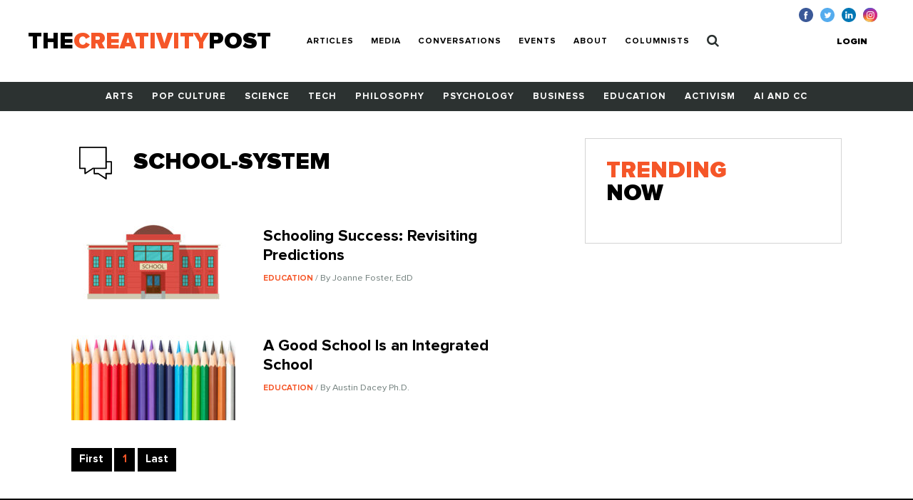

--- FILE ---
content_type: text/html; charset=UTF-8
request_url: https://www.creativitypost.com/tags/school-system
body_size: 3524
content:
<!DOCTYPE html>
<html xmlns="http://www.w3.org/1999/xhtml" lang="en-US">
<head>
	<meta charset="utf-8" />
<meta http-equiv="x-ua-compatible" content="ie=edge"/>
<meta name="viewport" content="width=device-width, initial-scale=1"/>


<link rel="apple-touch-icon" sizes="180x180" href="/assets/touch-icons/apple-touch-icon.png">
<link rel="icon" type="image/png" sizes="32x32" href="/assets/touch-icons/favicon-32x32.png">
<link rel="icon" type="image/png" sizes="16x16" href="/assets/touch-icons/favicon-16x16.png">
<link rel="manifest" href="/assets/touch-icons/site.webmanifest">
<meta name="msapplication-TileColor" content="#da532c">
<meta name="theme-color" content="#ffffff">
<link rel="stylesheet" href="https://cdnjs.cloudflare.com/ajax/libs/normalize/8.0.0/normalize.min.css">
<link rel="stylesheet" href="/assets/css/main.css"/>
<link rel="stylesheet" href="/assets/css/ptcustom.css"/>
<script defer src="https://use.fontawesome.com/releases/v5.0.8/js/all.js"></script>
<title>The Creativity Post</title><meta name="generator" content="SEOmatic">
<meta name="keywords" content="creativity studies,creativity research">
<meta name="description" content="Quality content on creativity, innovation, and imagination.">
<meta name="referrer" content="no-referrer-when-downgrade">
<meta name="robots" content="all">
<meta content="en_US" property="og:locale">
<meta content="The Creativity Post" property="og:site_name">
<meta content="website" property="og:type">
<meta content="https://www.creativitypost.com/tags/school-system" property="og:url">
<meta content="Quality content on creativity, innovation, and imagination." property="og:description">
<meta content="https://s3.amazonaws.com/creativity-post/uploads/_1200x630_crop_center-center_82_none/fallback_190314_094028.png?mtime=1552570828" property="og:image">
<meta content="1200" property="og:image:width">
<meta content="630" property="og:image:height">
<meta name="twitter:card" content="summary">
<meta name="twitter:site" content="@creativitypost">
<meta name="twitter:creator" content="@creativitypost">
<meta name="twitter:description" content="Quality content on creativity, innovation, and imagination.">
<meta name="twitter:image" content="https://s3.amazonaws.com/creativity-post/uploads/_800x800_crop_center-center_82_none/fallback_190314_094028.png?mtime=1552570828">
<meta name="twitter:image:width" content="800">
<meta name="twitter:image:height" content="800">
<link href="https://www.creativitypost.com/tags/school-system" rel="canonical">
<link href="https://www.creativitypost.com" rel="home">
<link type="text/plain" href="https://www.creativitypost.com/humans.txt" rel="author"></head>

<body>
	<header id="c-header" class="s-bgC-white l-poR">
    <div class="l-flx l-aiC-lg l-jcSb l-pv1 l-ph2-md header-push l-w-90 l-w-100-md">
        <div class="l-dIb l-flx-lg l-aiC l-jcSb">
            <div class="o-logo l-dIb l-pr2">
                <a href="https://www.creativitypost.com/">
                    <div class="t6 t4-xl t-fw9">
                        THE<span class="t-orange">CREATIVITY</span>POST</span>
                    </div>
                    <div class="tagline t-slate l-dN l-dB-xl">Quality content on creativity, innovation and imagination.</div>
                </a>

            </div>
    
            
<nav id="js-nav" class="c-header_btm l-h0 l-hA-md l-pt1 l-pb0 l-pt1-lg l-pb1-lg lpv0-md l-dN l-flx-md l-fdC l-fdR-md l-jcC t-taC">
    
                    
                <a class="t-fw7 t-ttU l-pv07 l-ph1-md i-cl-orange  i-cl-orange " href=https://www.creativitypost.com/p2>Articles</a>
                    
                <a class="t-fw7 t-ttU l-pv07 l-ph1-md i-cl-orange  i-cl-orange " href=/media>Media</a>
                    
                <a class="t-fw7 t-ttU l-pv07 l-ph1-md i-cl-orange  i-cl-orange " href=/conversations>Conversations</a>
                    
                <a class="t-fw7 t-ttU l-pv07 l-ph1-md i-cl-orange  i-cl-orange " href=/events>Events</a>
                    
                <a class="t-fw7 t-ttU l-pv07 l-ph1-md i-cl-orange  i-cl-orange " href=/about>About</a>
                    
                <a class="t-fw7 t-ttU l-pv07 l-ph1-md i-cl-orange  i-cl-orange " href=/columnists>Columnists</a>
    
            <a class="t-fw7 t-ttU l-pv07 l-ph1-md i-cl-orange l-dN-md" href="https://www.creativitypost.com/login">Login</a>
    
    <a class="t-fw7 t-ttU l-pv07 l-ph1-md i-cl-orange" href="/search">
        <svg width="17" height="18" viewBox="0 0 17 18" fill="none" style="margin:-3px 0;">
            <path d="M11.5714 7.92857C11.5714 10.4096 9.55246 12.4286 7.07143 12.4286C4.5904 12.4286 2.57143 10.4096 2.57143 7.92857C2.57143 5.44754 4.5904 3.42857 7.07143 3.42857C9.55246 3.42857 11.5714 5.44754 11.5714 7.92857ZM16.7143 16.2857C16.7143 15.9442 16.5737 15.6127 16.3426 15.3817L12.8973 11.9364C13.7109 10.7612 14.1429 9.35491 14.1429 7.92857C14.1429 4.0212 10.9788 0.857142 7.07143 0.857142C3.16406 0.857142 0 4.0212 0 7.92857C0 11.8359 3.16406 15 7.07143 15C8.49777 15 9.90402 14.5681 11.0792 13.7545L14.5246 17.1897C14.7556 17.4308 15.0871 17.5714 15.4286 17.5714C16.1317 17.5714 16.7143 16.9888 16.7143 16.2857Z" fill="#2C3231"/>
        </svg>
            </a>
</nav>

        </div>

        <button id="js-btnMenu" class="s4 t-fw9 t-ttU l-dN-md" type="button" name="menu">Menu</button>
        
<div class="o-switch l-flx-lg l-aiC l-dN l-dB-md  header-meta_no-ads ">
            <a href="https://www.creativitypost.com/login" class="s4 t-fw9 t-ttU l-ph2-lg i-cl-orange">Login</a>
    
    </div>        <ul class="o-social l-flx t-lh1">
    <li>
        <a href="https://www.facebook.com/CreativityPost" target="_blank"><img class="l-mr1" src="/assets/img/icn-facebook.svg" alt=""></a>
    </li>
    <li>
        <a href="https://twitter.com/creativitypost" target="_blank"><img class="l-mr1" src="/assets/img/icn-twitter.svg" alt=""></a>
    </li>
    <li>
        <a href="https://www.linkedin.com/company/the-creativity-post" target="_blank"><img class="l-mr1" src="/assets/img/icn-linkedin.svg" alt=""></a>
    </li>
        <li>
        <a href="https://www.instagram.com/thecreativitypost/?hl=en" target="_blank"><img class="l-mr1" src="/assets/img/icn-instagram.svg" alt=""></a>
    </li>
</ul>
    </div>

    
<nav id="js-cat-menu" class="c-category-nav l-h0 l-hA-md l-dN l-flx-md l-fwW l-fdC l-fdR-md l-jcC t-taC s-bgC-darkGrey l-ph1 lph0-sm l-mb2-md" style="overflow:hidden;">
                            <a class="t-fw7 t-ttU l-pv1 l-ph1 l-dIb  t-white i-cl-orange" href=/arts>Arts</a>
                            <a class="t-fw7 t-ttU l-pv1 l-ph1 l-dIb  t-white i-cl-orange" href=/pop-culture>Pop Culture</a>
                            <a class="t-fw7 t-ttU l-pv1 l-ph1 l-dIb  t-white i-cl-orange" href=/science>Science</a>
                            <a class="t-fw7 t-ttU l-pv1 l-ph1 l-dIb  t-white i-cl-orange" href=/technology>Tech</a>
                            <a class="t-fw7 t-ttU l-pv1 l-ph1 l-dIb  t-white i-cl-orange" href=/philosophy>Philosophy</a>
                            <a class="t-fw7 t-ttU l-pv1 l-ph1 l-dIb  t-white i-cl-orange" href=/psychology>Psychology</a>
                            <a class="t-fw7 t-ttU l-pv1 l-ph1 l-dIb  t-white i-cl-orange" href=/business>Business</a>
                            <a class="t-fw7 t-ttU l-pv1 l-ph1 l-dIb  t-white i-cl-orange" href=/education>Education</a>
                            <a class="t-fw7 t-ttU l-pv1 l-ph1 l-dIb  t-white i-cl-orange" href=/activism>Activism</a>
                            <a class="t-fw7 t-ttU l-pv1 l-ph1 l-dIb  t-white i-cl-orange" href=/computational-creativity>AI and CC</a>
    </nav>
</header>

	<main class="o-container">
		
    <div class="l-flx-lg l-mv2">
        <div id="articles" class="l-w-60-lg l-w-66-xl l-pr3-lg">

            <div id="category-title" class="l-flx l-aiC l-mb1">
                <img class="l-mr1" src="/assets/img/icn-conversations.svg" alt="Category Image">
                <div class="t4 t-ttU t-fw9">school-system</div>
            </div>

            
            <div class="l-flx-md l-fwW l-dB-lg l-mv2">
                                                            
            
        
                        
    
          <div class="l-w-50-md l-w-100-lg l-pr1-md l-mb1">
  
            
    <a href="/education/schooling-success-revisiting-predictions" class="l-dB l-flx-lg l-aiFs article--teaser article--teaser-medium">

        
        <img class="l-w-100 l-wA-lg l-mb07 l-mb0-lg l-mr2-lg" src="https://s3.amazonaws.com/creativity-post/uploads/_medium/iStock-1271494186.jpg" alt="Image for Schooling Success: Revisiting Predictions">

        <div>
          <h1 class="t6 l-mb05 l-mt07-lg">Schooling Success: Revisiting Predictions</h1>
          <div class="s4 t-slate">
                              <span class="s1 t-ttU t-fw7 t-orange">
                    Education
                </span>
                                            <span> / By Joanne Foster, EdD</span>
                        </div>
        </div>
    </a>

      </div>
                                      
            
        
                        
    
          <div class="l-w-50-md l-w-100-lg l-pr1-md l-mb1">
  
            
    <a href="/education/a_good_school_is_an_integrated_school" class="l-dB l-flx-lg l-aiFs article--teaser article--teaser-medium">

        
        <img class="l-w-100 l-wA-lg l-mb07 l-mb0-lg l-mr2-lg" src="https://s3.amazonaws.com/creativity-post/uploads/_medium/iStock-968371110.jpg" alt="Image for A Good School Is an Integrated School">

        <div>
          <h1 class="t6 l-mb05 l-mt07-lg">A Good School Is an Integrated School</h1>
          <div class="s4 t-slate">
                              <span class="s1 t-ttU t-fw7 t-orange">
                    Education
                </span>
                                            <span> / By Austin Dacey Ph.D.</span>
                        </div>
        </div>
    </a>

      </div>
                              </div>

            
<div class="o-pagination l-flx">
    <a href="https://www.creativitypost.com/tags/school-system?" class="s-bgC-black s2 t-white t-fw7 l-dB l-ph07 l-pv05 l-mr02">First</a>
    
    <ul class="l-flx">
                <li>
            <span class="s-bgC-black s2 t-orange t-fw7 l-dB l-ph07 l-pv05 l-mr02">1</span>
        </li>
            </ul>

        <a href="https://www.creativitypost.com/tags/school-system?" class="s-bgC-black s2 t-white t-fw7 l-dB l-ph07 l-pv05">Last</a>
</div>
        </div>

        <aside class="l-w-40-lg l-w-33-xl">
                                
            <div class="c-box l-pa1 l-pa2-xl trending-box">
    <div class="t4 t-ttU t-fw9 t-lh0 l-mb07"><span class="t-orange">Trending</span><br> Now</div>
            </div>
        </aside>
    </div>

    
	</main>

	<footer id="c-footer" class="s-bgC-black l-pv3">
    <div class="f-container">
        <div class="l-flx-md l-jcSb l-aiC">
            <a class="o-logo t4 t-fw9 t-white t-lh0 l-dIb l-mb1 l-mb0-md" href="https://www.creativitypost.com/">THE<span class="t-orange l-dB">CREATIVITY</span>POST</span></a>
                    </div>

        <nav class="l-flx l-fwW l-pv3">
                        <a href="https://www.creativitypost.com/arts" class="s3 s4-md t-fw7 t-ttU t-white l-mr2 l-mb1 i-cl-orange">Arts</a>
                        <a href="https://www.creativitypost.com/pop-culture" class="s3 s4-md t-fw7 t-ttU t-white l-mr2 l-mb1 i-cl-orange">Pop Culture</a>
                        <a href="https://www.creativitypost.com/science" class="s3 s4-md t-fw7 t-ttU t-white l-mr2 l-mb1 i-cl-orange">Science</a>
                        <a href="https://www.creativitypost.com/technology" class="s3 s4-md t-fw7 t-ttU t-white l-mr2 l-mb1 i-cl-orange">Technology</a>
                        <a href="https://www.creativitypost.com/philosophy" class="s3 s4-md t-fw7 t-ttU t-white l-mr2 l-mb1 i-cl-orange">Philosophy</a>
                        <a href="https://www.creativitypost.com/psychology" class="s3 s4-md t-fw7 t-ttU t-white l-mr2 l-mb1 i-cl-orange">Psychology</a>
                        <a href="https://www.creativitypost.com/business" class="s3 s4-md t-fw7 t-ttU t-white l-mr2 l-mb1 i-cl-orange">Business</a>
                        <a href="https://www.creativitypost.com/education" class="s3 s4-md t-fw7 t-ttU t-white l-mr2 l-mb1 i-cl-orange">Education</a>
                        <a href="https://www.creativitypost.com/activism" class="s3 s4-md t-fw7 t-ttU t-white l-mr2 l-mb1 i-cl-orange">Activism</a>
                        <a href="https://www.creativitypost.com/create" class="s3 s4-md t-fw7 t-ttU t-white l-mr2 l-mb1 i-cl-orange">Create</a>
                        <a href="https://www.creativitypost.com/conversations" class="s3 s4-md t-fw7 t-ttU t-white l-mr2 l-mb1 i-cl-orange">Conversations</a>
                        <a href="https://www.creativitypost.com/computational-creativity" class="s3 s4-md t-fw7 t-ttU t-white l-mr2 l-mb1 i-cl-orange">AI and CC</a>
                        <a href="https://www.creativitypost.com/media" class="s3 s4-md t-fw7 t-ttU t-white l-mr2 l-mb1 i-cl-orange">Media</a>
                    </nav>

        <div class="l-flx l-fwW l-jcSb">
            <nav class="l-flx l-fdC l-fdR-md l-mb05 ">
                                <a href="/contact-us" class="s4 s5-md t-ttU t-gray l-mr2 i-cl-orange l-mb1 l-mb0-md">Contact Us</a>
                <a href="/privacy-policy" class="s4 s5-md t-ttU t-gray l-mr2 i-cl-orange l-mb1 l-mb0-md">Privacy Policy</a>
                <a href="/terms-conditions" class="s4 s5-md t-ttU t-gray l-mr2 i-cl-orange l-mb1 l-mb0-md">Terms and Conditions</a>
            </nav>
            <span class="s4 s5-md t-slate t-ttU">COPYRIGHT 2026 © , THE CREATIVITY POST. ALL RIGHTS RESERVED.</span>
        </div>
    </div>
</footer>

	<script src="/assets/js/bundle.js"></script>
	<script type="application/ld+json">{"@context":"http://schema.org","@graph":[{"@type":"CreativeWork","author":{"@id":"#identity"},"copyrightHolder":{"@id":"#identity"},"creator":{"@id":"#creator"},"description":"Quality content on creativity, innovation, and imagination.","image":{"@type":"ImageObject","url":"https://s3.amazonaws.com/creativity-post/uploads/_1200x630_crop_center-center_82_none/fallback_190314_094028.png?mtime=1552570828"},"mainEntityOfPage":"https://www.creativitypost.com/tags/school-system","url":"https://www.creativitypost.com/tags/school-system"},{"@id":"#identity","@type":"CreativeWork","description":"A platform dedicated to sharing the very best content on creativity. We cover science, psychology, philosophy, business innovation, AI and CC, and more.","name":"The Creativity Post"},{"@id":"#creator","@type":"Organization"},{"@type":"BreadcrumbList","description":"Breadcrumbs list","itemListElement":[{"@type":"ListItem","item":"https://www.creativitypost.com","name":"Home","position":1}],"name":"Breadcrumbs"}]}</script></body>
</html>


--- FILE ---
content_type: text/css
request_url: https://www.creativitypost.com/assets/css/main.css
body_size: 13165
content:
html{box-sizing:border-box}*,:after,:before{box-sizing:inherit;-webkit-font-smoothing:antialiased;-moz-osx-font-smoothing:grayscale}embed,iframe,img,object,video{max-width:100%}img{vertical-align:bottom}a{color:inherit;text-decoration:none}blockquote,h1,h2,h3,h4,h5,h6,li,p,ul{margin:0;padding:0}button,input,textarea{border:0;border-radius:0;outline:none;-webkit-appearance:none;-moz-appearance:none;appearance:none}button:active,button:focus,button:hover,input:active,input:focus,input:hover,textarea:active,textarea:focus,textarea:hover{outline:none}body{font-family:Proxima Nova,Helvetiva,sans-serif;font-size:calc(1rem + .125 * ((100vw - 25em) / 15));line-height:1.2}.o-rtf h1,.o-rtf h2,.o-rtf h3,.o-rtf h4,.o-rtf h5,.o-rtf h6{margin-bottom:.25em;line-height:1.2}.o-rtf p{margin-bottom:1.5em}.o-rtf a{color:#f55628}@font-face{font-family:Proxima Nova;src:url(/assets/fonts/ProximaNova-Regular.woff2) format("woff2"),url(/assets/fonts/ProximaNova-Regular.woff) format("woff");font-weight:400;font-style:normal}@font-face{font-family:Proxima Nova;src:url(/assets/fonts/ProximaNova-Light.woff2) format("woff2"),url(/assets/fonts/ProximaNova-Light.woff) format("woff");font-weight:300;font-style:normal}@font-face{font-family:Proxima Nova;src:url(/assets/fonts/ProximaNova-Bold.woff2) format("woff2"),url(/assets/fonts/ProximaNova-Bold.woff) format("woff");font-weight:700;font-style:normal}@font-face{font-family:Proxima Nova;src:url(/assets/fonts/ProximaNova-Black.woff2) format("woff2"),url(/assets/fonts/ProximaNova-Black.woff) format("woff");font-weight:900;font-style:normal}.t1,h1{font-size:3.056em}.t2,h2{font-size:2.333em}.t3,h3{font-size:1.4em}.t4,h4{font-size:1.667em}.t5,h5{font-size:1.444em}.t6,h6{font-size:1.167em}.o-btn,.s1{font-size:.889em}.s2{font-size:.778em}.o-label,.s3{font-size:.722em}.s4{font-size:.667em}.s5{font-size:.556em}.t-fw1{font-weight:100}.t-fw2{font-weight:200}.t-fw3{font-weight:300}.t-fw4{font-weight:400}.t-fw5{font-weight:500}.t-fw6{font-weight:600}.o-label,.t-fw7{font-weight:700}.t-fw8{font-weight:800}.o-btn,.t-fw9{font-weight:900}.t-taL{text-align:left}.t-taC{text-align:center}.t-taR{text-align:right}.t-taJ{text-align:justify}.t-lh0{line-height:1}.t-lh1{line-height:1.1}.t-lh2{line-height:1.2}.t-lh3{line-height:1.3}.t-lh4{line-height:1.4}.t-lh5{line-height:1.5}.t-lh6{line-height:1.6}.t-lh7{line-height:1.7}.t-lh8{line-height:1.8}.t-lh9{line-height:1.9}.t-tdN{text-decoration:none}.t-tdU{-webkit-text-decoration:underlined;text-decoration:underlined}.t-black{color:#000}.t-gray{color:#d8d8d8}.t-darkGrey{color:#2c3231}.t-orange{color:#f55628}.t-slate{color:#707e7b}.t-smoke{color:#f7f7f7}.o-btn,.t-white{color:#fff}.t-green{color:#436a48}.o-label,.t-ttU{text-transform:uppercase}.t-ttL{text-transform:lowercase}.l-dN{display:none}.l-dB{display:block}.l-dI{display:inline}.l-dIb{display:inline-block}.l-flx{display:flex}.l-fdR{flex-direction:row}.l-fdC{flex-direction:column}.l-fwN{flex-wrap:none}.l-fwW{flex-wrap:wrap}.l-aiFs{align-items:flex-start}.l-aiFe{align-items:flex-end}.l-aiC{align-items:center}.l-aiB{align-items:baseline}.l-aiS{align-items:stretch}.l-asFs{align-self:flex-start}.l-asFe{align-self:flex-end}.l-asC{align-self:center}.l-asB{align-self:baseline}.l-asS{align-self:stretch}.l-jcFs{justify-content:flex-start}.l-jcFe{justify-content:flex-end}.l-jcC{justify-content:center}.l-jcSb{justify-content:space-between}.l-jcSa{justify-content:space-around}.l-jcS{justify-content:stretch}.l-acFS{align-content:flex-start}.l-acFe{align-content:flex-end}.l-acC{align-content:center}.l-acSb{align-content:space-between}.l-acSa{align-content:space-around}.l-acS{align-content:stretch}.l-or0{order:0}.l-or1{order:1}.l-or2{order:2}.l-or3{order:3}.l-or4{order:4}.l-or5{order:5}.l-or6{order:6}.l-or7{order:7}.l-or8{order:8}.l-or9{order:9}.l-or10{order:10}.l-h0{height:0}.l-h1{height:1em}.l-h2{height:2em}.l-h3{height:3em}.l-h4{height:4em}.l-h5{height:5em}.l-h6{height:6em}.l-h7{height:7em}.l-h8{height:8em}.l-h9{height:9em}.l-h10{height:10em}.l-hA{height:auto}.l-h01{height:.15em}.l-h02{height:.25em}.l-h05{height:.5em}.l-h07{height:.75em}.l-h-0{height:0}.l-h-10{height:10%}.l-h-20{height:20%}.l-h-25{height:25%}.l-h-30{height:30%}.l-h-33{height:33.333%}.l-h-40{height:40%}.l-h-50{height:50%}.l-h-60{height:60%}.l-h-66{height:66.666%}.l-h-70{height:70%}.l-h-80{height:80%}.l-h-90{height:90%}.l-h-100{height:100%}.l-poS{position:static}.l-poR{position:relative}.l-poA{position:absolute}.l-poF{position:fixed}.l-tp0{top:0}.l-tp1{top:1em}.l-tp2{top:2em}.l-tp3{top:3em}.l-tp4{top:4em}.l-tp5{top:5em}.l-tp6{top:6em}.l-tp7{top:7em}.l-tp8{top:8em}.l-tp9{top:9em}.l-tp10{top:10em}.l-tpA{top:auto}.l-tp01{top:.15em}.l-tp02{top:.25em}.l-tp05{top:.5em}.l-tp07{top:.75em}.l-lt0{left:0}.l-lt1{left:1em}.l-lt2{left:2em}.l-lt3{left:3em}.l-lt4{left:4em}.l-lt5{left:5em}.l-lt6{left:6em}.l-lt7{left:7em}.l-lt8{left:8em}.l-lt9{left:9em}.l-lt10{left:10em}.l-ltA{left:auto}.l-lt01{left:.15em}.l-lt02{left:.25em}.l-lt05{left:.5em}.l-lt07{left:.75em}.l-rt0{right:0}.l-rt1{right:1em}.l-rt2{right:2em}.l-rt3{right:3em}.l-rt4{right:4em}.l-rt5{right:5em}.l-rt6{right:6em}.l-rt7{right:7em}.l-rt8{right:8em}.l-rt9{right:9em}.l-rt10{right:10em}.l-rtA{right:auto}.l-rt01{right:.15em}.l-rt02{right:.25em}.l-rt05{right:.5em}.l-rt07{right:.75em}.l-bt0{bottom:0}.l-bt1{bottom:1em}.l-bt2{bottom:2em}.l-bt3{bottom:3em}.l-bt4{bottom:4em}.l-bt5{bottom:5em}.l-bt6{bottom:6em}.l-bt7{bottom:7em}.l-bt8{bottom:8em}.l-bt9{bottom:9em}.l-bt10{bottom:10em}.l-btA{bottom:auto}.l-bt01{bottom:.15em}.l-bt02{bottom:.25em}.l-bt05{bottom:.5em}.l-bt07{bottom:.75em}.l-ma0{margin:0}.l-mt0{margin-top:0}.l-ml0{margin-left:0}.l-mb0{margin-bottom:0}.l-mr0{margin-right:0}.l-pa0{padding:0}.l-pt0{padding-top:0}.l-pl0{padding-left:0}.l-pb0{padding-bottom:0}.l-pr0{padding-right:0}.l-ma1{margin:1em}.l-mt1{margin-top:1em}.l-ml1{margin-left:1em}.l-mb1{margin-bottom:1em}.l-mr1{margin-right:1em}.l-pa1{padding:1em}.l-pt1{padding-top:1em}.l-pl1{padding-left:1em}.l-pb1{padding-bottom:1em}.l-pr1{padding-right:1em}.l-ma2{margin:2em}.l-mt2{margin-top:2em}.l-ml2{margin-left:2em}.l-mb2{margin-bottom:2em}.l-mr2{margin-right:2em}.l-pa2{padding:2em}.l-pt2{padding-top:2em}.l-pl2{padding-left:2em}.l-pb2{padding-bottom:2em}.l-pr2{padding-right:2em}.l-ma3{margin:3em}.l-mt3{margin-top:3em}.l-ml3{margin-left:3em}.l-mb3{margin-bottom:3em}.l-mr3{margin-right:3em}.l-pa3{padding:3em}.l-pt3{padding-top:3em}.l-pl3{padding-left:3em}.l-pb3{padding-bottom:3em}.l-pr3{padding-right:3em}.l-ma4{margin:4em}.l-mt4{margin-top:4em}.l-ml4{margin-left:4em}.l-mb4{margin-bottom:4em}.l-mr4{margin-right:4em}.l-pa4{padding:4em}.l-pt4{padding-top:4em}.l-pl4{padding-left:4em}.l-pb4{padding-bottom:4em}.l-pr4{padding-right:4em}.l-ma5{margin:5em}.l-mt5{margin-top:5em}.l-ml5{margin-left:5em}.l-mb5{margin-bottom:5em}.l-mr5{margin-right:5em}.l-pa5{padding:5em}.l-pt5{padding-top:5em}.l-pl5{padding-left:5em}.l-pb5{padding-bottom:5em}.l-pr5{padding-right:5em}.l-ma6{margin:6em}.l-mt6{margin-top:6em}.l-ml6{margin-left:6em}.l-mb6{margin-bottom:6em}.l-mr6{margin-right:6em}.l-pa6{padding:6em}.l-pt6{padding-top:6em}.l-pl6{padding-left:6em}.l-pb6{padding-bottom:6em}.l-pr6{padding-right:6em}.l-ma7{margin:7em}.l-mt7{margin-top:7em}.l-ml7{margin-left:7em}.l-mb7{margin-bottom:7em}.l-mr7{margin-right:7em}.l-pa7{padding:7em}.l-pt7{padding-top:7em}.l-pl7{padding-left:7em}.l-pb7{padding-bottom:7em}.l-pr7{padding-right:7em}.l-ma8{margin:8em}.l-mt8{margin-top:8em}.l-ml8{margin-left:8em}.l-mb8{margin-bottom:8em}.l-mr8{margin-right:8em}.l-pa8{padding:8em}.l-pt8{padding-top:8em}.l-pl8{padding-left:8em}.l-pb8{padding-bottom:8em}.l-pr8{padding-right:8em}.l-ma9{margin:9em}.l-mt9{margin-top:9em}.l-ml9{margin-left:9em}.l-mb9{margin-bottom:9em}.l-mr9{margin-right:9em}.l-pa9{padding:9em}.l-pt9{padding-top:9em}.l-pl9{padding-left:9em}.l-pb9{padding-bottom:9em}.l-pr9{padding-right:9em}.l-ma10{margin:10em}.l-mt10{margin-top:10em}.l-ml10{margin-left:10em}.l-mb10{margin-bottom:10em}.l-mr10{margin-right:10em}.l-pa10{padding:10em}.l-pt10{padding-top:10em}.l-pl10{padding-left:10em}.l-pb10{padding-bottom:10em}.l-pr10{padding-right:10em}.l-maA{margin:auto}.l-mtA{margin-top:auto}.l-mlA{margin-left:auto}.l-mbA{margin-bottom:auto}.l-mrA{margin-right:auto}.l-paA{padding:auto}.l-ptA{padding-top:auto}.l-plA{padding-left:auto}.l-pbA{padding-bottom:auto}.l-prA{padding-right:auto}.l-ma01{margin:.15em}.l-mt01{margin-top:.15em}.l-ml01{margin-left:.15em}.l-mb01{margin-bottom:.15em}.l-mr01{margin-right:.15em}.l-pa01{padding:.15em}.l-pt01{padding-top:.15em}.l-pl01{padding-left:.15em}.l-pb01{padding-bottom:.15em}.l-pr01{padding-right:.15em}.l-ma02{margin:.25em}.l-mt02{margin-top:.25em}.l-ml02{margin-left:.25em}.l-mb02{margin-bottom:.25em}.l-mr02{margin-right:.25em}.l-pa02{padding:.25em}.l-pt02{padding-top:.25em}.l-pl02{padding-left:.25em}.l-pb02{padding-bottom:.25em}.l-pr02{padding-right:.25em}.l-ma05{margin:.5em}.l-mt05{margin-top:.5em}.l-ml05{margin-left:.5em}.l-mb05{margin-bottom:.5em}.l-mr05{margin-right:.5em}.l-pa05{padding:.5em}.l-pt05{padding-top:.5em}.l-pl05{padding-left:.5em}.l-pb05{padding-bottom:.5em}.l-pr05{padding-right:.5em}.l-ma07{margin:.75em}.l-mt07{margin-top:.75em}.l-ml07{margin-left:.75em}.l-mb07{margin-bottom:.75em}.l-mr07{margin-right:.75em}.l-pa07{padding:.75em}.l-pt07{padding-top:.75em}.l-pl07{padding-left:.75em}.l-pb07{padding-bottom:.75em}.l-pr07{padding-right:.75em}.l-mv0{margin-top:0;margin-bottom:0}.l-pv0{padding-top:0;padding-bottom:0}.l-mv1{margin-top:1em;margin-bottom:1em}.l-pv1{padding-top:1em;padding-bottom:1em}.l-mv2{margin-top:2em;margin-bottom:2em}.l-pv2{padding-top:2em;padding-bottom:2em}.l-mv3{margin-top:3em;margin-bottom:3em}.l-pv3{padding-top:3em;padding-bottom:3em}.l-mv4{margin-top:4em;margin-bottom:4em}.l-pv4{padding-top:4em;padding-bottom:4em}.l-mv5{margin-top:5em;margin-bottom:5em}.l-pv5{padding-top:5em;padding-bottom:5em}.l-mv6{margin-top:6em;margin-bottom:6em}.l-pv6{padding-top:6em;padding-bottom:6em}.l-mv7{margin-top:7em;margin-bottom:7em}.l-pv7{padding-top:7em;padding-bottom:7em}.l-mv8{margin-top:8em;margin-bottom:8em}.l-pv8{padding-top:8em;padding-bottom:8em}.l-mv9{margin-top:9em;margin-bottom:9em}.l-pv9{padding-top:9em;padding-bottom:9em}.l-mv10{margin-top:10em;margin-bottom:10em}.l-pv10{padding-top:10em;padding-bottom:10em}.l-mvA{margin-top:auto;margin-bottom:auto}.l-pvA{padding-top:auto;padding-bottom:auto}.l-mv01{margin-top:.15em;margin-bottom:.15em}.l-pv01{padding-top:.15em;padding-bottom:.15em}.l-mv02{margin-top:.25em;margin-bottom:.25em}.l-pv02{padding-top:.25em;padding-bottom:.25em}.l-mv05{margin-top:.5em;margin-bottom:.5em}.l-pv05{padding-top:.5em;padding-bottom:.5em}.l-mv07{margin-top:.75em;margin-bottom:.75em}.l-pv07,.o-btn{padding-top:.75em;padding-bottom:.75em}.l-mh0{margin-left:0;margin-right:0}.l-ph0{padding-left:0;padding-right:0}.l-mh1{margin-left:1em;margin-right:1em}.l-ph1{padding-left:1em;padding-right:1em}.l-mh2{margin-left:2em;margin-right:2em}.l-ph2,.o-btn{padding-left:2em;padding-right:2em}.l-mh3{margin-left:3em;margin-right:3em}.l-ph3{padding-left:3em;padding-right:3em}.l-mh4{margin-left:4em;margin-right:4em}.l-ph4{padding-left:4em;padding-right:4em}.l-mh5{margin-left:5em;margin-right:5em}.l-ph5{padding-left:5em;padding-right:5em}.l-mh6{margin-left:6em;margin-right:6em}.l-ph6{padding-left:6em;padding-right:6em}.l-mh7{margin-left:7em;margin-right:7em}.l-ph7{padding-left:7em;padding-right:7em}.l-mh8{margin-left:8em;margin-right:8em}.l-ph8{padding-left:8em;padding-right:8em}.l-mh9{margin-left:9em;margin-right:9em}.l-ph9{padding-left:9em;padding-right:9em}.l-mh10{margin-left:10em;margin-right:10em}.l-ph10{padding-left:10em;padding-right:10em}.l-mhA,.o-container{margin-left:auto;margin-right:auto}.l-phA{padding-left:auto;padding-right:auto}.l-mh01{margin-left:.15em;margin-right:.15em}.l-ph01{padding-left:.15em;padding-right:.15em}.l-mh02{margin-left:.25em;margin-right:.25em}.l-ph02{padding-left:.25em;padding-right:.25em}.l-mh05{margin-left:.5em;margin-right:.5em}.l-ph05{padding-left:.5em;padding-right:.5em}.l-mh07{margin-left:.75em;margin-right:.75em}.l-ph07{padding-left:.75em;padding-right:.75em}.l-w0{width:0}.l-w1{width:1em}.l-w2{width:2em}.l-w3{width:3em}.l-w4{width:4em}.l-w5{width:5em}.l-w6{width:6em}.l-w7{width:7em}.l-w8{width:8em}.l-w9{width:9em}.l-w10{width:10em}.l-wA{width:auto}.l-w01{width:.15em}.l-w02{width:.25em}.l-w05{width:.5em}.l-w07{width:.75em}.l-w-0{width:0}.l-w-10{width:10%}.l-w-20{width:20%}.l-w-25{width:25%}.l-w-30{width:30%}.l-w-33{width:33.333%}.l-w-40{width:40%}.l-w-50{width:50%}.l-w-60{width:60%}.l-w-66{width:66.666%}.l-w-70{width:70%}.l-w-80{width:80%}.l-w-90,.o-container{width:90%}.l-w-100{width:100%}.l-mw0{max-width:0}.l-mw1{max-width:2em}.l-mw2{max-width:4em}.l-mw3{max-width:8em}.l-mw4{max-width:16em}.l-mw5{max-width:24em}.l-mw6{max-width:32em}.l-mw7{max-width:40em}.l-mw8{max-width:48em}.l-mw9,.o-container{max-width:56em}.l-mw10{max-width:64em}.l-mwN{max-width:none}.l-mw-0{max-width:0}.l-mw-10{max-width:10%}.l-mw-20{max-width:20%}.l-mw-25{max-width:25%}.l-mw-30{max-width:30%}.l-mw-33{max-width:33.333%}.l-mw-40{max-width:40%}.l-mw-50{max-width:50%}.l-mw-60{max-width:60%}.l-mw-66{max-width:66.666%}.l-mw-70{max-width:70%}.l-mw-80{max-width:80%}.l-mw-90{max-width:90%}.l-mw-100{max-width:100%}.s-bgC-black{background-color:#000}.s-bgC-gray{background-color:#d8d8d8}.s-bgC-darkGrey{background-color:#2c3231}.s-bgC-orange{background-color:#f55628}.s-bgC-slate{background-color:#707e7b}.s-bgC-smoke{background-color:#f7f7f7}.s-bgC-white{background-color:#fff}.s-bgC-green{background-color:#436a48}.i-op0:hover{opacity:0}.i-op0:hover,.i-op1:hover{transition:opacity .3s ease-out;cursor:pointer}.i-op1:hover{opacity:1}.i-op02:hover{opacity:.25}.i-op02:hover,.i-op05:hover{transition:opacity .3s ease-out;cursor:pointer}.i-op05:hover{opacity:.5}.i-op07:hover{opacity:.75;transition:opacity .3s ease-out;cursor:pointer}.i-cl-black:hover{color:#000;transition:color .3s ease-out;cursor:pointer}.i-bg-black:hover{background-color:#000;transition:background-color .3s ease-out;cursor:pointer}.i-cl-gray:hover{color:#d8d8d8;transition:color .3s ease-out;cursor:pointer}.i-bg-gray:hover{background-color:#d8d8d8;transition:background-color .3s ease-out;cursor:pointer}.i-cl-darkGrey:hover{color:#2c3231;transition:color .3s ease-out;cursor:pointer}.i-bg-darkGrey:hover{background-color:#2c3231;transition:background-color .3s ease-out;cursor:pointer}.i-cl-orange:hover{color:#f55628;transition:color .3s ease-out;cursor:pointer}.i-bg-orange:hover{background-color:#f55628;transition:background-color .3s ease-out;cursor:pointer}.i-cl-slate:hover{color:#707e7b;transition:color .3s ease-out;cursor:pointer}.i-bg-slate:hover{background-color:#707e7b;transition:background-color .3s ease-out;cursor:pointer}.i-cl-smoke:hover{color:#f7f7f7;transition:color .3s ease-out;cursor:pointer}.i-bg-smoke:hover{background-color:#f7f7f7;transition:background-color .3s ease-out;cursor:pointer}.i-cl-white:hover{color:#fff;transition:color .3s ease-out;cursor:pointer}.i-bg-white:hover{background-color:#fff;transition:background-color .3s ease-out;cursor:pointer}.i-cl-green:hover{color:#436a48;transition:color .3s ease-out;cursor:pointer}.i-bg-green:hover{background-color:#436a48;transition:background-color .3s ease-out;cursor:pointer}.o-article{overflow:hidden;-webkit-transform:scaleY(1.3);transform:scaleY(1.3);z-index:-1}.o-article img{-webkit-transform:scaleX(1.3);transform:scaleX(1.3);max-width:100vw;-webkit-filter:blur(8px) contrast(120%) brightness(.8);filter:blur(8px) contrast(120%) brightness(.8)}.inline-link{display:inline-block}.article-thumb-small{max-width:135px}.o-input{width:100%;border-bottom:1px solid #000;padding-bottom:.75em}.o-checkbox{border:1px solid #d4d4d4;border-radius:2px;width:16px;height:16px;position:relative}.o-checkbox:checked:after{content:"";position:absolute;top:50%;left:50%;-webkit-transform:translateX(-50%) translateY(-50%);transform:translateX(-50%) translateY(-50%);width:8px;height:8px;background-color:#f55628}.o-label{display:block}.form-errors{background:#f55628;color:#fff;padding:0 10px;font-size:15px;line-height:35px;font-weight:600;margin:0 0 30px;text-align:center}.form-errors li{list-style:none;padding:0;line-height:35px}.show-password{cursor:pointer}.request-msg{background:#f55628;color:#fff;padding:0 10px;font-size:15px;line-height:35px;font-weight:600;margin:0 0 30px;text-align:center}.request-msg li{list-style:none;padding:0;line-height:35px}.request-msg.js-hide{display:none}.jump-to-redeem{font-size:15px;font-weight:600}.o-list,.o-pagination ul{list-style:none}.o-social{list-style-type:none}#c-header .o-social{position:absolute;right:1.5rem;top:43px;display:none}#c-header .o-social img{max-width:20px;margin-right:10px}.o-switch_btn span{border:1px solid #d8d8d8;min-width:3rem}.o-switch_btn span:first-child{border-right:0}.c-box{border:1px solid #d4d4d4}#js-nav{transition:max-height .3s ease-out}#js-nav a{font-size:12px;letter-spacing:1px}#c-header .o-switch a{vertical-align:middle}.c-header_btm{letter-spacing:1px}.c-category-nav{vertical-align:bottom}.c-category-nav a{font-size:13px;letter-spacing:1px}.c-header_btm.is-open{overflow:hidden;position:absolute;z-index:10;top:100%;width:100%;left:0;background:#f1f0f0}.advertisement-toggle .active{background:#f55628;color:#fff;transition:background .5s ease;-o-transition:.5s ease background;-ms-transition:.5s ease background;-moz-transition:.5s ease background;-webkit-transition:background .5s ease;font-weight:900}.advertisement-toggle .off-switch,.advertisement-toggle .on-switch{cursor:pointer}.header-push{padding-top:1.2em;margin:0 auto}#c-header .tagline{text-align:center;font-size:13px}.my-subscriptions .fa-credit-card.circle{max-width:60px}.my-subscriptions .inline-subscription-meta{text-align:center}.my-subscriptions .inline-subscription-meta .inline-status{text-transform:capitalize}.my-subscriptions .inline-subscription-meta .inline-status .link{font-size:13px}.my-subscriptions .inline-subscription-meta .expiration-date{font-size:13px;line-height:20px}.my-subscriptions .inline-subscription-meta .package-name{font-size:18px;line-height:22px}.my-subscriptions .confirm-cancelation .link{margin:auto}.redeem-gift-subscriptions .subscribe-later{font-size:12px;line-height:15px;margin-top:1em}.no-results-found{min-height:calc(100vh - 730px)}@media (min-width:25em){.t1-sm,h1-sm{font-size:3.056em}.t2-sm,h2-sm{font-size:2.333em}.t3-sm,h3-sm{font-size:2em}.t4-sm,h4-sm{font-size:1.667em}.t5-sm,h5-sm{font-size:1.444em}.t6-sm,h6-sm{font-size:1.167em}.o-btn-sm,.s1-sm{font-size:.889em}.s2-sm{font-size:.778em}.o-label-sm,.s3-sm{font-size:.722em}.s4-sm{font-size:.667em}.s5-sm{font-size:.556em}.l-dN-sm{display:none}.l-dB-sm{display:block}.l-dI-sm{display:inline}.l-dIb-sm{display:inline-block}.l-flx-sm{display:flex}.l-fdR-sm{flex-direction:row}.l-fdC-sm{flex-direction:column}.l-fwN-sm{flex-wrap:none}.l-fwW-sm{flex-wrap:wrap}.l-aiFs-sm{align-items:flex-start}.l-aiFe-sm{align-items:flex-end}.l-aiC-sm{align-items:center}.l-aiB-sm{align-items:baseline}.l-aiS-sm{align-items:stretch}.l-asFs-sm{align-self:flex-start}.l-asFe-sm{align-self:flex-end}.l-asC-sm{align-self:center}.l-asB-sm{align-self:baseline}.l-asS-sm{align-self:stretch}.l-jcFs-sm{justify-content:flex-start}.l-jcFe-sm{justify-content:flex-end}.l-jcC-sm{justify-content:center}.l-jcSb-sm{justify-content:space-between}.l-jcSa-sm{justify-content:space-around}.l-jcS-sm{justify-content:stretch}.l-acFS-sm{align-content:flex-start}.l-acFe-sm{align-content:flex-end}.l-acC-sm{align-content:center}.l-acSb-sm{align-content:space-between}.l-acSa-sm{align-content:space-around}.l-acS-sm{align-content:stretch}.l-or0-sm{order:0}.l-or1-sm{order:1}.l-or2-sm{order:2}.l-or3-sm{order:3}.l-or4-sm{order:4}.l-or5-sm{order:5}.l-or6-sm{order:6}.l-or7-sm{order:7}.l-or8-sm{order:8}.l-or9-sm{order:9}.l-or10-sm{order:10}.l-h0-sm{height:0}.l-h1-sm{height:1em}.l-h2-sm{height:2em}.l-h3-sm{height:3em}.l-h4-sm{height:4em}.l-h5-sm{height:5em}.l-h6-sm{height:6em}.l-h7-sm{height:7em}.l-h8-sm{height:8em}.l-h9-sm{height:9em}.l-h10-sm{height:10em}.l-hA-sm{height:auto}.l-h01-sm{height:.15em}.l-h02-sm{height:.25em}.l-h05-sm{height:.5em}.l-h07-sm{height:.75em}.l-h-0-sm{height:0}.l-h-10-sm{height:10%}.l-h-20-sm{height:20%}.l-h-25-sm{height:25%}.l-h-30-sm{height:30%}.l-h-33-sm{height:33.333%}.l-h-40-sm{height:40%}.l-h-50-sm{height:50%}.l-h-60-sm{height:60%}.l-h-66-sm{height:66.666%}.l-h-70-sm{height:70%}.l-h-80-sm{height:80%}.l-h-90-sm{height:90%}.l-h-100-sm{height:100%}.l-poS-sm{position:static}.l-poR-sm{position:relative}.l-poA-sm{position:absolute}.l-poF-sm{position:fixed}.l-tp0-sm{top:0}.l-tp1-sm{top:1em}.l-tp2-sm{top:2em}.l-tp3-sm{top:3em}.l-tp4-sm{top:4em}.l-tp5-sm{top:5em}.l-tp6-sm{top:6em}.l-tp7-sm{top:7em}.l-tp8-sm{top:8em}.l-tp9-sm{top:9em}.l-tp10-sm{top:10em}.l-tpA-sm{top:auto}.l-tp01-sm{top:.15em}.l-tp02-sm{top:.25em}.l-tp05-sm{top:.5em}.l-tp07-sm{top:.75em}.l-lt0-sm{left:0}.l-lt1-sm{left:1em}.l-lt2-sm{left:2em}.l-lt3-sm{left:3em}.l-lt4-sm{left:4em}.l-lt5-sm{left:5em}.l-lt6-sm{left:6em}.l-lt7-sm{left:7em}.l-lt8-sm{left:8em}.l-lt9-sm{left:9em}.l-lt10-sm{left:10em}.l-ltA-sm{left:auto}.l-lt01-sm{left:.15em}.l-lt02-sm{left:.25em}.l-lt05-sm{left:.5em}.l-lt07-sm{left:.75em}.l-rt0-sm{right:0}.l-rt1-sm{right:1em}.l-rt2-sm{right:2em}.l-rt3-sm{right:3em}.l-rt4-sm{right:4em}.l-rt5-sm{right:5em}.l-rt6-sm{right:6em}.l-rt7-sm{right:7em}.l-rt8-sm{right:8em}.l-rt9-sm{right:9em}.l-rt10-sm{right:10em}.l-rtA-sm{right:auto}.l-rt01-sm{right:.15em}.l-rt02-sm{right:.25em}.l-rt05-sm{right:.5em}.l-rt07-sm{right:.75em}.l-bt0-sm{bottom:0}.l-bt1-sm{bottom:1em}.l-bt2-sm{bottom:2em}.l-bt3-sm{bottom:3em}.l-bt4-sm{bottom:4em}.l-bt5-sm{bottom:5em}.l-bt6-sm{bottom:6em}.l-bt7-sm{bottom:7em}.l-bt8-sm{bottom:8em}.l-bt9-sm{bottom:9em}.l-bt10-sm{bottom:10em}.l-btA-sm{bottom:auto}.l-bt01-sm{bottom:.15em}.l-bt02-sm{bottom:.25em}.l-bt05-sm{bottom:.5em}.l-bt07-sm{bottom:.75em}.l-ma0-sm{margin:0}.l-mt0-sm{margin-top:0}.l-ml0-sm{margin-left:0}.l-mb0-sm{margin-bottom:0}.l-mr0-sm{margin-right:0}.l-pa0-sm{padding:0}.l-pt0-sm{padding-top:0}.l-pl0-sm{padding-left:0}.l-pb0-sm{padding-bottom:0}.l-pr0-sm{padding-right:0}.l-ma1-sm{margin:1em}.l-mt1-sm{margin-top:1em}.l-ml1-sm{margin-left:1em}.l-mb1-sm{margin-bottom:1em}.l-mr1-sm{margin-right:1em}.l-pa1-sm{padding:1em}.l-pt1-sm{padding-top:1em}.l-pl1-sm{padding-left:1em}.l-pb1-sm{padding-bottom:1em}.l-pr1-sm{padding-right:1em}.l-ma2-sm{margin:2em}.l-mt2-sm{margin-top:2em}.l-ml2-sm{margin-left:2em}.l-mb2-sm{margin-bottom:2em}.l-mr2-sm{margin-right:2em}.l-pa2-sm{padding:2em}.l-pt2-sm{padding-top:2em}.l-pl2-sm{padding-left:2em}.l-pb2-sm{padding-bottom:2em}.l-pr2-sm{padding-right:2em}.l-ma3-sm{margin:3em}.l-mt3-sm{margin-top:3em}.l-ml3-sm{margin-left:3em}.l-mb3-sm{margin-bottom:3em}.l-mr3-sm{margin-right:3em}.l-pa3-sm{padding:3em}.l-pt3-sm{padding-top:3em}.l-pl3-sm{padding-left:3em}.l-pb3-sm{padding-bottom:3em}.l-pr3-sm{padding-right:3em}.l-ma4-sm{margin:4em}.l-mt4-sm{margin-top:4em}.l-ml4-sm{margin-left:4em}.l-mb4-sm{margin-bottom:4em}.l-mr4-sm{margin-right:4em}.l-pa4-sm{padding:4em}.l-pt4-sm{padding-top:4em}.l-pl4-sm{padding-left:4em}.l-pb4-sm{padding-bottom:4em}.l-pr4-sm{padding-right:4em}.l-ma5-sm{margin:5em}.l-mt5-sm{margin-top:5em}.l-ml5-sm{margin-left:5em}.l-mb5-sm{margin-bottom:5em}.l-mr5-sm{margin-right:5em}.l-pa5-sm{padding:5em}.l-pt5-sm{padding-top:5em}.l-pl5-sm{padding-left:5em}.l-pb5-sm{padding-bottom:5em}.l-pr5-sm{padding-right:5em}.l-ma6-sm{margin:6em}.l-mt6-sm{margin-top:6em}.l-ml6-sm{margin-left:6em}.l-mb6-sm{margin-bottom:6em}.l-mr6-sm{margin-right:6em}.l-pa6-sm{padding:6em}.l-pt6-sm{padding-top:6em}.l-pl6-sm{padding-left:6em}.l-pb6-sm{padding-bottom:6em}.l-pr6-sm{padding-right:6em}.l-ma7-sm{margin:7em}.l-mt7-sm{margin-top:7em}.l-ml7-sm{margin-left:7em}.l-mb7-sm{margin-bottom:7em}.l-mr7-sm{margin-right:7em}.l-pa7-sm{padding:7em}.l-pt7-sm{padding-top:7em}.l-pl7-sm{padding-left:7em}.l-pb7-sm{padding-bottom:7em}.l-pr7-sm{padding-right:7em}.l-ma8-sm{margin:8em}.l-mt8-sm{margin-top:8em}.l-ml8-sm{margin-left:8em}.l-mb8-sm{margin-bottom:8em}.l-mr8-sm{margin-right:8em}.l-pa8-sm{padding:8em}.l-pt8-sm{padding-top:8em}.l-pl8-sm{padding-left:8em}.l-pb8-sm{padding-bottom:8em}.l-pr8-sm{padding-right:8em}.l-ma9-sm{margin:9em}.l-mt9-sm{margin-top:9em}.l-ml9-sm{margin-left:9em}.l-mb9-sm{margin-bottom:9em}.l-mr9-sm{margin-right:9em}.l-pa9-sm{padding:9em}.l-pt9-sm{padding-top:9em}.l-pl9-sm{padding-left:9em}.l-pb9-sm{padding-bottom:9em}.l-pr9-sm{padding-right:9em}.l-ma10-sm{margin:10em}.l-mt10-sm{margin-top:10em}.l-ml10-sm{margin-left:10em}.l-mb10-sm{margin-bottom:10em}.l-mr10-sm{margin-right:10em}.l-pa10-sm{padding:10em}.l-pt10-sm{padding-top:10em}.l-pl10-sm{padding-left:10em}.l-pb10-sm{padding-bottom:10em}.l-pr10-sm{padding-right:10em}.l-maA-sm{margin:auto}.l-mtA-sm{margin-top:auto}.l-mlA-sm{margin-left:auto}.l-mbA-sm{margin-bottom:auto}.l-mrA-sm{margin-right:auto}.l-paA-sm{padding:auto}.l-ptA-sm{padding-top:auto}.l-plA-sm{padding-left:auto}.l-pbA-sm{padding-bottom:auto}.l-prA-sm{padding-right:auto}.l-ma01-sm{margin:.15em}.l-mt01-sm{margin-top:.15em}.l-ml01-sm{margin-left:.15em}.l-mb01-sm{margin-bottom:.15em}.l-mr01-sm{margin-right:.15em}.l-pa01-sm{padding:.15em}.l-pt01-sm{padding-top:.15em}.l-pl01-sm{padding-left:.15em}.l-pb01-sm{padding-bottom:.15em}.l-pr01-sm{padding-right:.15em}.l-ma02-sm{margin:.25em}.l-mt02-sm{margin-top:.25em}.l-ml02-sm{margin-left:.25em}.l-mb02-sm{margin-bottom:.25em}.l-mr02-sm{margin-right:.25em}.l-pa02-sm{padding:.25em}.l-pt02-sm{padding-top:.25em}.l-pl02-sm{padding-left:.25em}.l-pb02-sm{padding-bottom:.25em}.l-pr02-sm{padding-right:.25em}.l-ma05-sm{margin:.5em}.l-mt05-sm{margin-top:.5em}.l-ml05-sm{margin-left:.5em}.l-mb05-sm{margin-bottom:.5em}.l-mr05-sm{margin-right:.5em}.l-pa05-sm{padding:.5em}.l-pt05-sm{padding-top:.5em}.l-pl05-sm{padding-left:.5em}.l-pb05-sm{padding-bottom:.5em}.l-pr05-sm{padding-right:.5em}.l-ma07-sm{margin:.75em}.l-mt07-sm{margin-top:.75em}.l-ml07-sm{margin-left:.75em}.l-mb07-sm{margin-bottom:.75em}.l-mr07-sm{margin-right:.75em}.l-pa07-sm{padding:.75em}.l-pt07-sm{padding-top:.75em}.l-pl07-sm{padding-left:.75em}.l-pb07-sm{padding-bottom:.75em}.l-pr07-sm{padding-right:.75em}.l-mv0-sm{margin-top:0;margin-bottom:0}.l-pv0-sm{padding-top:0;padding-bottom:0}.l-mv1-sm{margin-top:1em;margin-bottom:1em}.l-pv1-sm{padding-top:1em;padding-bottom:1em}.l-mv2-sm{margin-top:2em;margin-bottom:2em}.l-pv2-sm{padding-top:2em;padding-bottom:2em}.l-mv3-sm{margin-top:3em;margin-bottom:3em}.l-pv3-sm{padding-top:3em;padding-bottom:3em}.l-mv4-sm{margin-top:4em;margin-bottom:4em}.l-pv4-sm{padding-top:4em;padding-bottom:4em}.l-mv5-sm{margin-top:5em;margin-bottom:5em}.l-pv5-sm{padding-top:5em;padding-bottom:5em}.l-mv6-sm{margin-top:6em;margin-bottom:6em}.l-pv6-sm{padding-top:6em;padding-bottom:6em}.l-mv7-sm{margin-top:7em;margin-bottom:7em}.l-pv7-sm{padding-top:7em;padding-bottom:7em}.l-mv8-sm{margin-top:8em;margin-bottom:8em}.l-pv8-sm{padding-top:8em;padding-bottom:8em}.l-mv9-sm{margin-top:9em;margin-bottom:9em}.l-pv9-sm{padding-top:9em;padding-bottom:9em}.l-mv10-sm{margin-top:10em;margin-bottom:10em}.l-pv10-sm{padding-top:10em;padding-bottom:10em}.l-mvA-sm{margin-top:auto;margin-bottom:auto}.l-pvA-sm{padding-top:auto;padding-bottom:auto}.l-mv01-sm{margin-top:.15em;margin-bottom:.15em}.l-pv01-sm{padding-top:.15em;padding-bottom:.15em}.l-mv02-sm{margin-top:.25em;margin-bottom:.25em}.l-pv02-sm{padding-top:.25em;padding-bottom:.25em}.l-mv05-sm{margin-top:.5em;margin-bottom:.5em}.l-pv05-sm{padding-top:.5em;padding-bottom:.5em}.l-mv07-sm{margin-top:.75em;margin-bottom:.75em}.l-pv07-sm,.o-btn-sm{padding-top:.75em;padding-bottom:.75em}.l-mh0-sm{margin-left:0;margin-right:0}.l-ph0-sm{padding-left:0;padding-right:0}.l-mh1-sm{margin-left:1em;margin-right:1em}.l-ph1-sm{padding-left:1em;padding-right:1em}.l-mh2-sm{margin-left:2em;margin-right:2em}.l-ph2-sm,.o-btn-sm{padding-left:2em;padding-right:2em}.l-mh3-sm{margin-left:3em;margin-right:3em}.l-ph3-sm{padding-left:3em;padding-right:3em}.l-mh4-sm{margin-left:4em;margin-right:4em}.l-ph4-sm{padding-left:4em;padding-right:4em}.l-mh5-sm{margin-left:5em;margin-right:5em}.l-ph5-sm{padding-left:5em;padding-right:5em}.l-mh6-sm{margin-left:6em;margin-right:6em}.l-ph6-sm{padding-left:6em;padding-right:6em}.l-mh7-sm{margin-left:7em;margin-right:7em}.l-ph7-sm{padding-left:7em;padding-right:7em}.l-mh8-sm{margin-left:8em;margin-right:8em}.l-ph8-sm{padding-left:8em;padding-right:8em}.l-mh9-sm{margin-left:9em;margin-right:9em}.l-ph9-sm{padding-left:9em;padding-right:9em}.l-mh10-sm{margin-left:10em;margin-right:10em}.l-ph10-sm{padding-left:10em;padding-right:10em}.l-mhA-sm,.o-container-sm{margin-left:auto;margin-right:auto}.l-phA-sm{padding-left:auto;padding-right:auto}.l-mh01-sm{margin-left:.15em;margin-right:.15em}.l-ph01-sm{padding-left:.15em;padding-right:.15em}.l-mh02-sm{margin-left:.25em;margin-right:.25em}.l-ph02-sm{padding-left:.25em;padding-right:.25em}.l-mh05-sm{margin-left:.5em;margin-right:.5em}.l-ph05-sm{padding-left:.5em;padding-right:.5em}.l-mh07-sm{margin-left:.75em;margin-right:.75em}.l-ph07-sm{padding-left:.75em;padding-right:.75em}.l-w0-sm{width:0}.l-w1-sm{width:1em}.l-w2-sm{width:2em}.l-w3-sm{width:3em}.l-w4-sm{width:4em}.l-w5-sm{width:5em}.l-w6-sm{width:6em}.l-w7-sm{width:7em}.l-w8-sm{width:8em}.l-w9-sm{width:9em}.l-w10-sm{width:10em}.l-wA-sm{width:auto}.l-w01-sm{width:.15em}.l-w02-sm{width:.25em}.l-w05-sm{width:.5em}.l-w07-sm{width:.75em}.l-w-0-sm{width:0}.l-w-10-sm{width:10%}.l-w-20-sm{width:20%}.l-w-25-sm{width:25%}.l-w-30-sm{width:30%}.l-w-33-sm{width:33.333%}.l-w-40-sm{width:40%}.l-w-50-sm{width:50%}.l-w-60-sm{width:60%}.l-w-66-sm{width:66.666%}.l-w-70-sm{width:70%}.l-w-80-sm{width:80%}.l-w-90-sm,.o-container-sm{width:90%}.l-w-100-sm{width:100%}.l-mw0-sm{max-width:0}.l-mw1-sm{max-width:2em}.l-mw2-sm{max-width:4em}.l-mw3-sm{max-width:8em}.l-mw4-sm{max-width:16em}.l-mw5-sm{max-width:24em}.l-mw6-sm{max-width:32em}.l-mw7-sm{max-width:40em}.l-mw8-sm{max-width:48em}.l-mw9-sm,.o-container-sm{max-width:56em}.l-mw10-sm{max-width:64em}.l-mwN-sm{max-width:none}.l-mw-0-sm{max-width:0}.l-mw-10-sm{max-width:10%}.l-mw-20-sm{max-width:20%}.l-mw-25-sm{max-width:25%}.l-mw-30-sm{max-width:30%}.l-mw-33-sm{max-width:33.333%}.l-mw-40-sm{max-width:40%}.l-mw-50-sm{max-width:50%}.l-mw-60-sm{max-width:60%}.l-mw-66-sm{max-width:66.666%}.l-mw-70-sm{max-width:70%}.l-mw-80-sm{max-width:80%}.l-mw-90-sm{max-width:90%}.l-mw-100-sm{max-width:100%}.s-bgC-black-sm{background-color:#000}.s-bgC-gray-sm{background-color:#d8d8d8}.s-bgC-darkGrey-sm{background-color:#2c3231}.s-bgC-orange-sm{background-color:#f55628}.s-bgC-slate-sm{background-color:#707e7b}.s-bgC-smoke-sm{background-color:#f7f7f7}.s-bgC-white-sm{background-color:#fff}.s-bgC-green-sm{background-color:#436a48}}@media screen and (min-width:40em){body{font-size:1.125rem}}@media (min-width:40em){.t1-md,h1-md{font-size:3.056em}.t2-md,h2-md{font-size:2.333em}.t3-md,h3-md{font-size:2em}.t4-md,h4-md{font-size:1.667em}.t5-md,h5-md{font-size:1.444em}.t6-md,h6-md{font-size:1.167em}.o-btn-md,.s1-md{font-size:.889em}.s2-md{font-size:.778em}.o-label-md,.s3-md{font-size:.722em}.s4-md{font-size:.667em}.s5-md{font-size:.556em}.l-dN-md{display:none}.l-dB-md{display:block}.l-dI-md{display:inline}.l-dIb-md{display:inline-block}.l-flx-md{display:flex}.l-fdR-md{flex-direction:row}.l-fdC-md{flex-direction:column}.l-fwN-md{flex-wrap:none}.l-fwW-md{flex-wrap:wrap}.l-aiFs-md{align-items:flex-start}.l-aiFe-md{align-items:flex-end}.l-aiC-md{align-items:center}.l-aiB-md{align-items:baseline}.l-aiS-md{align-items:stretch}.l-asFs-md{align-self:flex-start}.l-asFe-md{align-self:flex-end}.l-asC-md{align-self:center}.l-asB-md{align-self:baseline}.l-asS-md{align-self:stretch}.l-jcFs-md{justify-content:flex-start}.l-jcFe-md{justify-content:flex-end}.l-jcC-md{justify-content:center}.l-jcSb-md{justify-content:space-between}.l-jcSa-md{justify-content:space-around}.l-jcS-md{justify-content:stretch}.l-acFS-md{align-content:flex-start}.l-acFe-md{align-content:flex-end}.l-acC-md{align-content:center}.l-acSb-md{align-content:space-between}.l-acSa-md{align-content:space-around}.l-acS-md{align-content:stretch}.l-or0-md{order:0}.l-or1-md{order:1}.l-or2-md{order:2}.l-or3-md{order:3}.l-or4-md{order:4}.l-or5-md{order:5}.l-or6-md{order:6}.l-or7-md{order:7}.l-or8-md{order:8}.l-or9-md{order:9}.l-or10-md{order:10}.l-h0-md{height:0}.l-h1-md{height:1em}.l-h2-md{height:2em}.l-h3-md{height:3em}.l-h4-md{height:4em}.l-h5-md{height:5em}.l-h6-md{height:6em}.l-h7-md{height:7em}.l-h8-md{height:8em}.l-h9-md{height:9em}.l-h10-md{height:10em}.l-hA-md{height:auto}.l-h01-md{height:.15em}.l-h02-md{height:.25em}.l-h05-md{height:.5em}.l-h07-md{height:.75em}.l-h-0-md{height:0}.l-h-10-md{height:10%}.l-h-20-md{height:20%}.l-h-25-md{height:25%}.l-h-30-md{height:30%}.l-h-33-md{height:33.333%}.l-h-40-md{height:40%}.l-h-50-md{height:50%}.l-h-60-md{height:60%}.l-h-66-md{height:66.666%}.l-h-70-md{height:70%}.l-h-80-md{height:80%}.l-h-90-md{height:90%}.l-h-100-md{height:100%}.l-poS-md{position:static}.l-poR-md{position:relative}.l-poA-md{position:absolute}.l-poF-md{position:fixed}.l-tp0-md{top:0}.l-tp1-md{top:1em}.l-tp2-md{top:2em}.l-tp3-md{top:3em}.l-tp4-md{top:4em}.l-tp5-md{top:5em}.l-tp6-md{top:6em}.l-tp7-md{top:7em}.l-tp8-md{top:8em}.l-tp9-md{top:9em}.l-tp10-md{top:10em}.l-tpA-md{top:auto}.l-tp01-md{top:.15em}.l-tp02-md{top:.25em}.l-tp05-md{top:.5em}.l-tp07-md{top:.75em}.l-lt0-md{left:0}.l-lt1-md{left:1em}.l-lt2-md{left:2em}.l-lt3-md{left:3em}.l-lt4-md{left:4em}.l-lt5-md{left:5em}.l-lt6-md{left:6em}.l-lt7-md{left:7em}.l-lt8-md{left:8em}.l-lt9-md{left:9em}.l-lt10-md{left:10em}.l-ltA-md{left:auto}.l-lt01-md{left:.15em}.l-lt02-md{left:.25em}.l-lt05-md{left:.5em}.l-lt07-md{left:.75em}.l-rt0-md{right:0}.l-rt1-md{right:1em}.l-rt2-md{right:2em}.l-rt3-md{right:3em}.l-rt4-md{right:4em}.l-rt5-md{right:5em}.l-rt6-md{right:6em}.l-rt7-md{right:7em}.l-rt8-md{right:8em}.l-rt9-md{right:9em}.l-rt10-md{right:10em}.l-rtA-md{right:auto}.l-rt01-md{right:.15em}.l-rt02-md{right:.25em}.l-rt05-md{right:.5em}.l-rt07-md{right:.75em}.l-bt0-md{bottom:0}.l-bt1-md{bottom:1em}.l-bt2-md{bottom:2em}.l-bt3-md{bottom:3em}.l-bt4-md{bottom:4em}.l-bt5-md{bottom:5em}.l-bt6-md{bottom:6em}.l-bt7-md{bottom:7em}.l-bt8-md{bottom:8em}.l-bt9-md{bottom:9em}.l-bt10-md{bottom:10em}.l-btA-md{bottom:auto}.l-bt01-md{bottom:.15em}.l-bt02-md{bottom:.25em}.l-bt05-md{bottom:.5em}.l-bt07-md{bottom:.75em}.l-ma0-md{margin:0}.l-mt0-md{margin-top:0}.l-ml0-md{margin-left:0}.l-mb0-md{margin-bottom:0}.l-mr0-md{margin-right:0}.l-pa0-md{padding:0}.l-pt0-md{padding-top:0}.l-pl0-md{padding-left:0}.l-pb0-md{padding-bottom:0}.l-pr0-md{padding-right:0}.l-ma1-md{margin:1em}.l-mt1-md{margin-top:1em}.l-ml1-md{margin-left:1em}.l-mb1-md{margin-bottom:1em}.l-mr1-md{margin-right:1em}.l-pa1-md{padding:1em}.l-pt1-md{padding-top:1em}.l-pl1-md{padding-left:1em}.l-pb1-md{padding-bottom:1em}.l-pr1-md{padding-right:1em}.l-ma2-md{margin:2em}.l-mt2-md{margin-top:2em}.l-ml2-md{margin-left:2em}.l-mb2-md{margin-bottom:2em}.l-mr2-md{margin-right:2em}.l-pa2-md{padding:2em}.l-pt2-md{padding-top:2em}.l-pl2-md{padding-left:2em}.l-pb2-md{padding-bottom:2em}.l-pr2-md{padding-right:2em}.l-ma3-md{margin:3em}.l-mt3-md{margin-top:3em}.l-ml3-md{margin-left:3em}.l-mb3-md{margin-bottom:3em}.l-mr3-md{margin-right:3em}.l-pa3-md{padding:3em}.l-pt3-md{padding-top:3em}.l-pl3-md{padding-left:3em}.l-pb3-md{padding-bottom:3em}.l-pr3-md{padding-right:3em}.l-ma4-md{margin:4em}.l-mt4-md{margin-top:4em}.l-ml4-md{margin-left:4em}.l-mb4-md{margin-bottom:4em}.l-mr4-md{margin-right:4em}.l-pa4-md{padding:4em}.l-pt4-md{padding-top:4em}.l-pl4-md{padding-left:4em}.l-pb4-md{padding-bottom:4em}.l-pr4-md{padding-right:4em}.l-ma5-md{margin:5em}.l-mt5-md{margin-top:5em}.l-ml5-md{margin-left:5em}.l-mb5-md{margin-bottom:5em}.l-mr5-md{margin-right:5em}.l-pa5-md{padding:5em}.l-pt5-md{padding-top:5em}.l-pl5-md{padding-left:5em}.l-pb5-md{padding-bottom:5em}.l-pr5-md{padding-right:5em}.l-ma6-md{margin:6em}.l-mt6-md{margin-top:6em}.l-ml6-md{margin-left:6em}.l-mb6-md{margin-bottom:6em}.l-mr6-md{margin-right:6em}.l-pa6-md{padding:6em}.l-pt6-md{padding-top:6em}.l-pl6-md{padding-left:6em}.l-pb6-md{padding-bottom:6em}.l-pr6-md{padding-right:6em}.l-ma7-md{margin:7em}.l-mt7-md{margin-top:7em}.l-ml7-md{margin-left:7em}.l-mb7-md{margin-bottom:7em}.l-mr7-md{margin-right:7em}.l-pa7-md{padding:7em}.l-pt7-md{padding-top:7em}.l-pl7-md{padding-left:7em}.l-pb7-md{padding-bottom:7em}.l-pr7-md{padding-right:7em}.l-ma8-md{margin:8em}.l-mt8-md{margin-top:8em}.l-ml8-md{margin-left:8em}.l-mb8-md{margin-bottom:8em}.l-mr8-md{margin-right:8em}.l-pa8-md{padding:8em}.l-pt8-md{padding-top:8em}.l-pl8-md{padding-left:8em}.l-pb8-md{padding-bottom:8em}.l-pr8-md{padding-right:8em}.l-ma9-md{margin:9em}.l-mt9-md{margin-top:9em}.l-ml9-md{margin-left:9em}.l-mb9-md{margin-bottom:9em}.l-mr9-md{margin-right:9em}.l-pa9-md{padding:9em}.l-pt9-md{padding-top:9em}.l-pl9-md{padding-left:9em}.l-pb9-md{padding-bottom:9em}.l-pr9-md{padding-right:9em}.l-ma10-md{margin:10em}.l-mt10-md{margin-top:10em}.l-ml10-md{margin-left:10em}.l-mb10-md{margin-bottom:10em}.l-mr10-md{margin-right:10em}.l-pa10-md{padding:10em}.l-pt10-md{padding-top:10em}.l-pl10-md{padding-left:10em}.l-pb10-md{padding-bottom:10em}.l-pr10-md{padding-right:10em}.l-maA-md{margin:auto}.l-mtA-md{margin-top:auto}.l-mlA-md{margin-left:auto}.l-mbA-md{margin-bottom:auto}.l-mrA-md{margin-right:auto}.l-paA-md{padding:auto}.l-ptA-md{padding-top:auto}.l-plA-md{padding-left:auto}.l-pbA-md{padding-bottom:auto}.l-prA-md{padding-right:auto}.l-ma01-md{margin:.15em}.l-mt01-md{margin-top:.15em}.l-ml01-md{margin-left:.15em}.l-mb01-md{margin-bottom:.15em}.l-mr01-md{margin-right:.15em}.l-pa01-md{padding:.15em}.l-pt01-md{padding-top:.15em}.l-pl01-md{padding-left:.15em}.l-pb01-md{padding-bottom:.15em}.l-pr01-md{padding-right:.15em}.l-ma02-md{margin:.25em}.l-mt02-md{margin-top:.25em}.l-ml02-md{margin-left:.25em}.l-mb02-md{margin-bottom:.25em}.l-mr02-md{margin-right:.25em}.l-pa02-md{padding:.25em}.l-pt02-md{padding-top:.25em}.l-pl02-md{padding-left:.25em}.l-pb02-md{padding-bottom:.25em}.l-pr02-md{padding-right:.25em}.l-ma05-md{margin:.5em}.l-mt05-md{margin-top:.5em}.l-ml05-md{margin-left:.5em}.l-mb05-md{margin-bottom:.5em}.l-mr05-md{margin-right:.5em}.l-pa05-md{padding:.5em}.l-pt05-md{padding-top:.5em}.l-pl05-md{padding-left:.5em}.l-pb05-md{padding-bottom:.5em}.l-pr05-md{padding-right:.5em}.l-ma07-md{margin:.75em}.l-mt07-md{margin-top:.75em}.l-ml07-md{margin-left:.75em}.l-mb07-md{margin-bottom:.75em}.l-mr07-md{margin-right:.75em}.l-pa07-md{padding:.75em}.l-pt07-md{padding-top:.75em}.l-pl07-md{padding-left:.75em}.l-pb07-md{padding-bottom:.75em}.l-pr07-md{padding-right:.75em}.l-mv0-md{margin-top:0;margin-bottom:0}.l-pv0-md{padding-top:0;padding-bottom:0}.l-mv1-md{margin-top:1em;margin-bottom:1em}.l-pv1-md{padding-top:1em;padding-bottom:1em}.l-mv2-md{margin-top:2em;margin-bottom:2em}.l-pv2-md{padding-top:2em;padding-bottom:2em}.l-mv3-md{margin-top:3em;margin-bottom:3em}.l-pv3-md{padding-top:3em;padding-bottom:3em}.l-mv4-md{margin-top:4em;margin-bottom:4em}.l-pv4-md{padding-top:4em;padding-bottom:4em}.l-mv5-md{margin-top:5em;margin-bottom:5em}.l-pv5-md{padding-top:5em;padding-bottom:5em}.l-mv6-md{margin-top:6em;margin-bottom:6em}.l-pv6-md{padding-top:6em;padding-bottom:6em}.l-mv7-md{margin-top:7em;margin-bottom:7em}.l-pv7-md{padding-top:7em;padding-bottom:7em}.l-mv8-md{margin-top:8em;margin-bottom:8em}.l-pv8-md{padding-top:8em;padding-bottom:8em}.l-mv9-md{margin-top:9em;margin-bottom:9em}.l-pv9-md{padding-top:9em;padding-bottom:9em}.l-mv10-md{margin-top:10em;margin-bottom:10em}.l-pv10-md{padding-top:10em;padding-bottom:10em}.l-mvA-md{margin-top:auto;margin-bottom:auto}.l-pvA-md{padding-top:auto;padding-bottom:auto}.l-mv01-md{margin-top:.15em;margin-bottom:.15em}.l-pv01-md{padding-top:.15em;padding-bottom:.15em}.l-mv02-md{margin-top:.25em;margin-bottom:.25em}.l-pv02-md{padding-top:.25em;padding-bottom:.25em}.l-mv05-md{margin-top:.5em;margin-bottom:.5em}.l-pv05-md{padding-top:.5em;padding-bottom:.5em}.l-mv07-md{margin-top:.75em;margin-bottom:.75em}.l-pv07-md,.o-btn-md{padding-top:.75em;padding-bottom:.75em}.l-mh0-md{margin-left:0;margin-right:0}.l-ph0-md{padding-left:0;padding-right:0}.l-mh1-md{margin-left:1em;margin-right:1em}.l-ph1-md{padding-left:1em;padding-right:1em}.l-mh2-md{margin-left:2em;margin-right:2em}.l-ph2-md,.o-btn-md{padding-left:2em;padding-right:2em}.l-mh3-md{margin-left:3em;margin-right:3em}.l-ph3-md{padding-left:3em;padding-right:3em}.l-mh4-md{margin-left:4em;margin-right:4em}.l-ph4-md{padding-left:4em;padding-right:4em}.l-mh5-md{margin-left:5em;margin-right:5em}.l-ph5-md{padding-left:5em;padding-right:5em}.l-mh6-md{margin-left:6em;margin-right:6em}.l-ph6-md{padding-left:6em;padding-right:6em}.l-mh7-md{margin-left:7em;margin-right:7em}.l-ph7-md{padding-left:7em;padding-right:7em}.l-mh8-md{margin-left:8em;margin-right:8em}.l-ph8-md{padding-left:8em;padding-right:8em}.l-mh9-md{margin-left:9em;margin-right:9em}.l-ph9-md{padding-left:9em;padding-right:9em}.l-mh10-md{margin-left:10em;margin-right:10em}.l-ph10-md{padding-left:10em;padding-right:10em}.l-mhA-md,.o-container-md{margin-left:auto;margin-right:auto}.l-phA-md{padding-left:auto;padding-right:auto}.l-mh01-md{margin-left:.15em;margin-right:.15em}.l-ph01-md{padding-left:.15em;padding-right:.15em}.l-mh02-md{margin-left:.25em;margin-right:.25em}.l-ph02-md{padding-left:.25em;padding-right:.25em}.l-mh05-md{margin-left:.5em;margin-right:.5em}.l-ph05-md{padding-left:.5em;padding-right:.5em}.l-mh07-md{margin-left:.75em;margin-right:.75em}.l-ph07-md{padding-left:.75em;padding-right:.75em}.l-w0-md{width:0}.l-w1-md{width:1em}.l-w2-md{width:2em}.l-w3-md{width:3em}.l-w4-md{width:4em}.l-w5-md{width:5em}.l-w6-md{width:6em}.l-w7-md{width:7em}.l-w8-md{width:8em}.l-w9-md{width:9em}.l-w10-md{width:10em}.l-wA-md{width:auto}.l-w01-md{width:.15em}.l-w02-md{width:.25em}.l-w05-md{width:.5em}.l-w07-md{width:.75em}.l-w-0-md{width:0}.l-w-10-md{width:10%}.l-w-20-md{width:20%}.l-w-25-md{width:25%}.l-w-30-md{width:30%}.l-w-33-md{width:33.333%}.l-w-40-md{width:40%}.l-w-50-md{width:50%}.l-w-60-md{width:60%}.l-w-66-md{width:66.666%}.l-w-70-md{width:70%}.l-w-80-md{width:80%}.l-w-90-md,.o-container-md{width:90%}.l-w-100-md{width:100%}.l-mw0-md{max-width:0}.l-mw1-md{max-width:2em}.l-mw2-md{max-width:4em}.l-mw3-md{max-width:8em}.l-mw4-md{max-width:16em}.l-mw5-md{max-width:24em}.l-mw6-md{max-width:32em}.l-mw7-md{max-width:40em}.l-mw8-md{max-width:48em}.l-mw9-md,.o-container-md{max-width:56em}.l-mw10-md{max-width:64em}.l-mwN-md{max-width:none}.l-mw-0-md{max-width:0}.l-mw-10-md{max-width:10%}.l-mw-20-md{max-width:20%}.l-mw-25-md{max-width:25%}.l-mw-30-md{max-width:30%}.l-mw-33-md{max-width:33.333%}.l-mw-40-md{max-width:40%}.l-mw-50-md{max-width:50%}.l-mw-60-md{max-width:60%}.l-mw-66-md{max-width:66.666%}.l-mw-70-md{max-width:70%}.l-mw-80-md{max-width:80%}.l-mw-90-md{max-width:90%}.l-mw-100-md{max-width:100%}.s-bgC-black-md{background-color:#000}.s-bgC-gray-md{background-color:#d8d8d8}.s-bgC-darkGrey-md{background-color:#2c3231}.s-bgC-orange-md{background-color:#f55628}.s-bgC-slate-md{background-color:#707e7b}.s-bgC-smoke-md{background-color:#f7f7f7}.s-bgC-white-md{background-color:#fff}.s-bgC-green-md{background-color:#436a48}#c-header .o-social{right:1.5rem;top:43px;display:inherit}}@media (min-width:56.25em){.t1-lg,h1-lg{font-size:3.056em}.t2-lg,h2-lg{font-size:2.333em}.t3-lg,h3-lg{font-size:2em}.t4-lg,h4-lg{font-size:1.667em}.t5-lg,h5-lg{font-size:1.444em}.t6-lg,h6-lg{font-size:1.167em}.o-btn-lg,.s1-lg{font-size:.889em}.s2-lg{font-size:.778em}.o-label-lg,.s3-lg{font-size:.722em}.s4-lg{font-size:.667em}.s5-lg{font-size:.556em}.l-dN-lg{display:none}.l-dB-lg{display:block}.l-dI-lg{display:inline}.l-dIb-lg{display:inline-block}.l-flx-lg{display:flex}.l-fdR-lg{flex-direction:row}.l-fdC-lg{flex-direction:column}.l-fwN-lg{flex-wrap:none}.l-fwW-lg{flex-wrap:wrap}.l-aiFs-lg{align-items:flex-start}.l-aiFe-lg{align-items:flex-end}.l-aiC-lg{align-items:center}.l-aiB-lg{align-items:baseline}.l-aiS-lg{align-items:stretch}.l-asFs-lg{align-self:flex-start}.l-asFe-lg{align-self:flex-end}.l-asC-lg{align-self:center}.l-asB-lg{align-self:baseline}.l-asS-lg{align-self:stretch}.l-jcFs-lg{justify-content:flex-start}.l-jcFe-lg{justify-content:flex-end}.l-jcC-lg{justify-content:center}.l-jcSb-lg{justify-content:space-between}.l-jcSa-lg{justify-content:space-around}.l-jcS-lg{justify-content:stretch}.l-acFS-lg{align-content:flex-start}.l-acFe-lg{align-content:flex-end}.l-acC-lg{align-content:center}.l-acSb-lg{align-content:space-between}.l-acSa-lg{align-content:space-around}.l-acS-lg{align-content:stretch}.l-or0-lg{order:0}.l-or1-lg{order:1}.l-or2-lg{order:2}.l-or3-lg{order:3}.l-or4-lg{order:4}.l-or5-lg{order:5}.l-or6-lg{order:6}.l-or7-lg{order:7}.l-or8-lg{order:8}.l-or9-lg{order:9}.l-or10-lg{order:10}.l-h0-lg{height:0}.l-h1-lg{height:1em}.l-h2-lg{height:2em}.l-h3-lg{height:3em}.l-h4-lg{height:4em}.l-h5-lg{height:5em}.l-h6-lg{height:6em}.l-h7-lg{height:7em}.l-h8-lg{height:8em}.l-h9-lg{height:9em}.l-h10-lg{height:10em}.l-hA-lg{height:auto}.l-h01-lg{height:.15em}.l-h02-lg{height:.25em}.l-h05-lg{height:.5em}.l-h07-lg{height:.75em}.l-h-0-lg{height:0}.l-h-10-lg{height:10%}.l-h-20-lg{height:20%}.l-h-25-lg{height:25%}.l-h-30-lg{height:30%}.l-h-33-lg{height:33.333%}.l-h-40-lg{height:40%}.l-h-50-lg{height:50%}.l-h-60-lg{height:60%}.l-h-66-lg{height:66.666%}.l-h-70-lg{height:70%}.l-h-80-lg{height:80%}.l-h-90-lg{height:90%}.l-h-100-lg{height:100%}.l-poS-lg{position:static}.l-poR-lg{position:relative}.l-poA-lg{position:absolute}.l-poF-lg{position:fixed}.l-tp0-lg{top:0}.l-tp1-lg{top:1em}.l-tp2-lg{top:2em}.l-tp3-lg{top:3em}.l-tp4-lg{top:4em}.l-tp5-lg{top:5em}.l-tp6-lg{top:6em}.l-tp7-lg{top:7em}.l-tp8-lg{top:8em}.l-tp9-lg{top:9em}.l-tp10-lg{top:10em}.l-tpA-lg{top:auto}.l-tp01-lg{top:.15em}.l-tp02-lg{top:.25em}.l-tp05-lg{top:.5em}.l-tp07-lg{top:.75em}.l-lt0-lg{left:0}.l-lt1-lg{left:1em}.l-lt2-lg{left:2em}.l-lt3-lg{left:3em}.l-lt4-lg{left:4em}.l-lt5-lg{left:5em}.l-lt6-lg{left:6em}.l-lt7-lg{left:7em}.l-lt8-lg{left:8em}.l-lt9-lg{left:9em}.l-lt10-lg{left:10em}.l-ltA-lg{left:auto}.l-lt01-lg{left:.15em}.l-lt02-lg{left:.25em}.l-lt05-lg{left:.5em}.l-lt07-lg{left:.75em}.l-rt0-lg{right:0}.l-rt1-lg{right:1em}.l-rt2-lg{right:2em}.l-rt3-lg{right:3em}.l-rt4-lg{right:4em}.l-rt5-lg{right:5em}.l-rt6-lg{right:6em}.l-rt7-lg{right:7em}.l-rt8-lg{right:8em}.l-rt9-lg{right:9em}.l-rt10-lg{right:10em}.l-rtA-lg{right:auto}.l-rt01-lg{right:.15em}.l-rt02-lg{right:.25em}.l-rt05-lg{right:.5em}.l-rt07-lg{right:.75em}.l-bt0-lg{bottom:0}.l-bt1-lg{bottom:1em}.l-bt2-lg{bottom:2em}.l-bt3-lg{bottom:3em}.l-bt4-lg{bottom:4em}.l-bt5-lg{bottom:5em}.l-bt6-lg{bottom:6em}.l-bt7-lg{bottom:7em}.l-bt8-lg{bottom:8em}.l-bt9-lg{bottom:9em}.l-bt10-lg{bottom:10em}.l-btA-lg{bottom:auto}.l-bt01-lg{bottom:.15em}.l-bt02-lg{bottom:.25em}.l-bt05-lg{bottom:.5em}.l-bt07-lg{bottom:.75em}.l-ma0-lg{margin:0}.l-mt0-lg{margin-top:0}.l-ml0-lg{margin-left:0}.l-mb0-lg{margin-bottom:0}.l-mr0-lg{margin-right:0}.l-pa0-lg{padding:0}.l-pt0-lg{padding-top:0}.l-pl0-lg{padding-left:0}.l-pb0-lg{padding-bottom:0}.l-pr0-lg{padding-right:0}.l-ma1-lg{margin:1em}.l-mt1-lg{margin-top:1em}.l-ml1-lg{margin-left:1em}.l-mb1-lg{margin-bottom:1em}.l-mr1-lg{margin-right:1em}.l-pa1-lg{padding:1em}.l-pt1-lg{padding-top:1em}.l-pl1-lg{padding-left:1em}.l-pb1-lg{padding-bottom:1em}.l-pr1-lg{padding-right:1em}.l-ma2-lg{margin:2em}.l-mt2-lg{margin-top:2em}.l-ml2-lg{margin-left:2em}.l-mb2-lg{margin-bottom:2em}.l-mr2-lg{margin-right:2em}.l-pa2-lg{padding:2em}.l-pt2-lg{padding-top:2em}.l-pl2-lg{padding-left:2em}.l-pb2-lg{padding-bottom:2em}.l-pr2-lg{padding-right:2em}.l-ma3-lg{margin:3em}.l-mt3-lg{margin-top:3em}.l-ml3-lg{margin-left:3em}.l-mb3-lg{margin-bottom:3em}.l-mr3-lg{margin-right:3em}.l-pa3-lg{padding:3em}.l-pt3-lg{padding-top:3em}.l-pl3-lg{padding-left:3em}.l-pb3-lg{padding-bottom:3em}.l-pr3-lg{padding-right:3em}.l-ma4-lg{margin:4em}.l-mt4-lg{margin-top:4em}.l-ml4-lg{margin-left:4em}.l-mb4-lg{margin-bottom:4em}.l-mr4-lg{margin-right:4em}.l-pa4-lg{padding:4em}.l-pt4-lg{padding-top:4em}.l-pl4-lg{padding-left:4em}.l-pb4-lg{padding-bottom:4em}.l-pr4-lg{padding-right:4em}.l-ma5-lg{margin:5em}.l-mt5-lg{margin-top:5em}.l-ml5-lg{margin-left:5em}.l-mb5-lg{margin-bottom:5em}.l-mr5-lg{margin-right:5em}.l-pa5-lg{padding:5em}.l-pt5-lg{padding-top:5em}.l-pl5-lg{padding-left:5em}.l-pb5-lg{padding-bottom:5em}.l-pr5-lg{padding-right:5em}.l-ma6-lg{margin:6em}.l-mt6-lg{margin-top:6em}.l-ml6-lg{margin-left:6em}.l-mb6-lg{margin-bottom:6em}.l-mr6-lg{margin-right:6em}.l-pa6-lg{padding:6em}.l-pt6-lg{padding-top:6em}.l-pl6-lg{padding-left:6em}.l-pb6-lg{padding-bottom:6em}.l-pr6-lg{padding-right:6em}.l-ma7-lg{margin:7em}.l-mt7-lg{margin-top:7em}.l-ml7-lg{margin-left:7em}.l-mb7-lg{margin-bottom:7em}.l-mr7-lg{margin-right:7em}.l-pa7-lg{padding:7em}.l-pt7-lg{padding-top:7em}.l-pl7-lg{padding-left:7em}.l-pb7-lg{padding-bottom:7em}.l-pr7-lg{padding-right:7em}.l-ma8-lg{margin:8em}.l-mt8-lg{margin-top:8em}.l-ml8-lg{margin-left:8em}.l-mb8-lg{margin-bottom:8em}.l-mr8-lg{margin-right:8em}.l-pa8-lg{padding:8em}.l-pt8-lg{padding-top:8em}.l-pl8-lg{padding-left:8em}.l-pb8-lg{padding-bottom:8em}.l-pr8-lg{padding-right:8em}.l-ma9-lg{margin:9em}.l-mt9-lg{margin-top:9em}.l-ml9-lg{margin-left:9em}.l-mb9-lg{margin-bottom:9em}.l-mr9-lg{margin-right:9em}.l-pa9-lg{padding:9em}.l-pt9-lg{padding-top:9em}.l-pl9-lg{padding-left:9em}.l-pb9-lg{padding-bottom:9em}.l-pr9-lg{padding-right:9em}.l-ma10-lg{margin:10em}.l-mt10-lg{margin-top:10em}.l-ml10-lg{margin-left:10em}.l-mb10-lg{margin-bottom:10em}.l-mr10-lg{margin-right:10em}.l-pa10-lg{padding:10em}.l-pt10-lg{padding-top:10em}.l-pl10-lg{padding-left:10em}.l-pb10-lg{padding-bottom:10em}.l-pr10-lg{padding-right:10em}.l-maA-lg{margin:auto}.l-mtA-lg{margin-top:auto}.l-mlA-lg{margin-left:auto}.l-mbA-lg{margin-bottom:auto}.l-mrA-lg{margin-right:auto}.l-paA-lg{padding:auto}.l-ptA-lg{padding-top:auto}.l-plA-lg{padding-left:auto}.l-pbA-lg{padding-bottom:auto}.l-prA-lg{padding-right:auto}.l-ma01-lg{margin:.15em}.l-mt01-lg{margin-top:.15em}.l-ml01-lg{margin-left:.15em}.l-mb01-lg{margin-bottom:.15em}.l-mr01-lg{margin-right:.15em}.l-pa01-lg{padding:.15em}.l-pt01-lg{padding-top:.15em}.l-pl01-lg{padding-left:.15em}.l-pb01-lg{padding-bottom:.15em}.l-pr01-lg{padding-right:.15em}.l-ma02-lg{margin:.25em}.l-mt02-lg{margin-top:.25em}.l-ml02-lg{margin-left:.25em}.l-mb02-lg{margin-bottom:.25em}.l-mr02-lg{margin-right:.25em}.l-pa02-lg{padding:.25em}.l-pt02-lg{padding-top:.25em}.l-pl02-lg{padding-left:.25em}.l-pb02-lg{padding-bottom:.25em}.l-pr02-lg{padding-right:.25em}.l-ma05-lg{margin:.5em}.l-mt05-lg{margin-top:.5em}.l-ml05-lg{margin-left:.5em}.l-mb05-lg{margin-bottom:.5em}.l-mr05-lg{margin-right:.5em}.l-pa05-lg{padding:.5em}.l-pt05-lg{padding-top:.5em}.l-pl05-lg{padding-left:.5em}.l-pb05-lg{padding-bottom:.5em}.l-pr05-lg{padding-right:.5em}.l-ma07-lg{margin:.75em}.l-mt07-lg{margin-top:.75em}.l-ml07-lg{margin-left:.75em}.l-mb07-lg{margin-bottom:.75em}.l-mr07-lg{margin-right:.75em}.l-pa07-lg{padding:.75em}.l-pt07-lg{padding-top:.75em}.l-pl07-lg{padding-left:.75em}.l-pb07-lg{padding-bottom:.75em}.l-pr07-lg{padding-right:.75em}.l-mv0-lg{margin-top:0;margin-bottom:0}.l-pv0-lg{padding-top:0;padding-bottom:0}.l-mv1-lg{margin-top:1em;margin-bottom:1em}.l-pv1-lg{padding-top:1em;padding-bottom:1em}.l-mv2-lg{margin-top:2em;margin-bottom:2em}.l-pv2-lg{padding-top:2em;padding-bottom:2em}.l-mv3-lg{margin-top:3em;margin-bottom:3em}.l-pv3-lg{padding-top:3em;padding-bottom:3em}.l-mv4-lg{margin-top:4em;margin-bottom:4em}.l-pv4-lg{padding-top:4em;padding-bottom:4em}.l-mv5-lg{margin-top:5em;margin-bottom:5em}.l-pv5-lg{padding-top:5em;padding-bottom:5em}.l-mv6-lg{margin-top:6em;margin-bottom:6em}.l-pv6-lg{padding-top:6em;padding-bottom:6em}.l-mv7-lg{margin-top:7em;margin-bottom:7em}.l-pv7-lg{padding-top:7em;padding-bottom:7em}.l-mv8-lg{margin-top:8em;margin-bottom:8em}.l-pv8-lg{padding-top:8em;padding-bottom:8em}.l-mv9-lg{margin-top:9em;margin-bottom:9em}.l-pv9-lg{padding-top:9em;padding-bottom:9em}.l-mv10-lg{margin-top:10em;margin-bottom:10em}.l-pv10-lg{padding-top:10em;padding-bottom:10em}.l-mvA-lg{margin-top:auto;margin-bottom:auto}.l-pvA-lg{padding-top:auto;padding-bottom:auto}.l-mv01-lg{margin-top:.15em;margin-bottom:.15em}.l-pv01-lg{padding-top:.15em;padding-bottom:.15em}.l-mv02-lg{margin-top:.25em;margin-bottom:.25em}.l-pv02-lg{padding-top:.25em;padding-bottom:.25em}.l-mv05-lg{margin-top:.5em;margin-bottom:.5em}.l-pv05-lg{padding-top:.5em;padding-bottom:.5em}.l-mv07-lg{margin-top:.75em;margin-bottom:.75em}.l-pv07-lg,.o-btn-lg{padding-top:.75em;padding-bottom:.75em}.l-mh0-lg{margin-left:0;margin-right:0}.l-ph0-lg{padding-left:0;padding-right:0}.l-mh1-lg{margin-left:1em;margin-right:1em}.l-ph1-lg{padding-left:1em;padding-right:1em}.l-mh2-lg{margin-left:2em;margin-right:2em}.l-ph2-lg,.o-btn-lg{padding-left:2em;padding-right:2em}.l-mh3-lg{margin-left:3em;margin-right:3em}.l-ph3-lg{padding-left:3em;padding-right:3em}.l-mh4-lg{margin-left:4em;margin-right:4em}.l-ph4-lg{padding-left:4em;padding-right:4em}.l-mh5-lg{margin-left:5em;margin-right:5em}.l-ph5-lg{padding-left:5em;padding-right:5em}.l-mh6-lg{margin-left:6em;margin-right:6em}.l-ph6-lg{padding-left:6em;padding-right:6em}.l-mh7-lg{margin-left:7em;margin-right:7em}.l-ph7-lg{padding-left:7em;padding-right:7em}.l-mh8-lg{margin-left:8em;margin-right:8em}.l-ph8-lg{padding-left:8em;padding-right:8em}.l-mh9-lg{margin-left:9em;margin-right:9em}.l-ph9-lg{padding-left:9em;padding-right:9em}.l-mh10-lg{margin-left:10em;margin-right:10em}.l-ph10-lg{padding-left:10em;padding-right:10em}.l-mhA-lg,.o-container-lg{margin-left:auto;margin-right:auto}.l-phA-lg{padding-left:auto;padding-right:auto}.l-mh01-lg{margin-left:.15em;margin-right:.15em}.l-ph01-lg{padding-left:.15em;padding-right:.15em}.l-mh02-lg{margin-left:.25em;margin-right:.25em}.l-ph02-lg{padding-left:.25em;padding-right:.25em}.l-mh05-lg{margin-left:.5em;margin-right:.5em}.l-ph05-lg{padding-left:.5em;padding-right:.5em}.l-mh07-lg{margin-left:.75em;margin-right:.75em}.l-ph07-lg{padding-left:.75em;padding-right:.75em}.l-w0-lg{width:0}.l-w1-lg{width:1em}.l-w2-lg{width:2em}.l-w3-lg{width:3em}.l-w4-lg{width:4em}.l-w5-lg{width:5em}.l-w6-lg{width:6em}.l-w7-lg{width:7em}.l-w8-lg{width:8em}.l-w9-lg{width:9em}.l-w10-lg{width:10em}.l-wA-lg{width:auto}.l-w01-lg{width:.15em}.l-w02-lg{width:.25em}.l-w05-lg{width:.5em}.l-w07-lg{width:.75em}.l-w-0-lg{width:0}.l-w-10-lg{width:10%}.l-w-20-lg{width:20%}.l-w-25-lg{width:25%}.l-w-30-lg{width:30%}.l-w-33-lg{width:33.333%}.l-w-40-lg{width:40%}.l-w-50-lg{width:50%}.l-w-60-lg{width:60%}.l-w-66-lg{width:66.666%}.l-w-70-lg{width:70%}.l-w-80-lg{width:80%}.l-w-90-lg,.o-container-lg{width:90%}.l-w-100-lg{width:100%}.l-mw0-lg{max-width:0}.l-mw1-lg{max-width:2em}.l-mw2-lg{max-width:4em}.l-mw3-lg{max-width:8em}.l-mw4-lg{max-width:16em}.l-mw5-lg{max-width:24em}.l-mw6-lg{max-width:32em}.l-mw7-lg{max-width:40em}.l-mw8-lg{max-width:48em}.l-mw9-lg,.o-container-lg{max-width:56em}.l-mw10-lg{max-width:64em}.l-mwN-lg{max-width:none}.l-mw-0-lg{max-width:0}.l-mw-10-lg{max-width:10%}.l-mw-20-lg{max-width:20%}.l-mw-25-lg{max-width:25%}.l-mw-30-lg{max-width:30%}.l-mw-33-lg{max-width:33.333%}.l-mw-40-lg{max-width:40%}.l-mw-50-lg{max-width:50%}.l-mw-60-lg{max-width:60%}.l-mw-66-lg{max-width:66.666%}.l-mw-70-lg{max-width:70%}.l-mw-80-lg{max-width:80%}.l-mw-90-lg{max-width:90%}.l-mw-100-lg{max-width:100%}.s-bgC-black-lg{background-color:#000}.s-bgC-gray-lg{background-color:#d8d8d8}.s-bgC-darkGrey-lg{background-color:#2c3231}.s-bgC-orange-lg{background-color:#f55628}.s-bgC-slate-lg{background-color:#707e7b}.s-bgC-smoke-lg{background-color:#f7f7f7}.s-bgC-white-lg{background-color:#fff}.s-bgC-green-lg{background-color:#436a48}.o-article{max-height:30em}#c-header .o-social{top:10px;right:2.5rem}.header-meta_no-ads{line-height:38px}.header-meta_no-ads a{width:100%;text-align:right}}@media (min-width:68.75em){body{font-size:calc(1.125rem + .1vw)}.t1-xl,h1-xl{font-size:3.056em}.t2-xl,h2-xl{font-size:2.333em}.t3-xl,h3-xl{font-size:2em}.t4-xl,h4-xl{font-size:1.667em}.t5-xl,h5-xl{font-size:1.444em}.t6-xl,h6-xl{font-size:1.167em}.o-btn-xl,.s1-xl{font-size:.889em}.s2-xl{font-size:.778em}.o-label-xl,.s3-xl{font-size:.722em}.s4-xl{font-size:.667em}.s5-xl{font-size:.556em}.l-dN-xl{display:none}.l-dB-xl{display:block}.l-dI-xl{display:inline}.l-dIb-xl{display:inline-block}.l-flx-xl{display:flex}.l-fdR-xl{flex-direction:row}.l-fdC-xl{flex-direction:column}.l-fwN-xl{flex-wrap:none}.l-fwW-xl{flex-wrap:wrap}.l-aiFs-xl{align-items:flex-start}.l-aiFe-xl{align-items:flex-end}.l-aiC-xl{align-items:center}.l-aiB-xl{align-items:baseline}.l-aiS-xl{align-items:stretch}.l-asFs-xl{align-self:flex-start}.l-asFe-xl{align-self:flex-end}.l-asC-xl{align-self:center}.l-asB-xl{align-self:baseline}.l-asS-xl{align-self:stretch}.l-jcFs-xl{justify-content:flex-start}.l-jcFe-xl{justify-content:flex-end}.l-jcC-xl{justify-content:center}.l-jcSb-xl{justify-content:space-between}.l-jcSa-xl{justify-content:space-around}.l-jcS-xl{justify-content:stretch}.l-acFS-xl{align-content:flex-start}.l-acFe-xl{align-content:flex-end}.l-acC-xl{align-content:center}.l-acSb-xl{align-content:space-between}.l-acSa-xl{align-content:space-around}.l-acS-xl{align-content:stretch}.l-or0-xl{order:0}.l-or1-xl{order:1}.l-or2-xl{order:2}.l-or3-xl{order:3}.l-or4-xl{order:4}.l-or5-xl{order:5}.l-or6-xl{order:6}.l-or7-xl{order:7}.l-or8-xl{order:8}.l-or9-xl{order:9}.l-or10-xl{order:10}.l-h0-xl{height:0}.l-h1-xl{height:1em}.l-h2-xl{height:2em}.l-h3-xl{height:3em}.l-h4-xl{height:4em}.l-h5-xl{height:5em}.l-h6-xl{height:6em}.l-h7-xl{height:7em}.l-h8-xl{height:8em}.l-h9-xl{height:9em}.l-h10-xl{height:10em}.l-hA-xl{height:auto}.l-h01-xl{height:.15em}.l-h02-xl{height:.25em}.l-h05-xl{height:.5em}.l-h07-xl{height:.75em}.l-h-0-xl{height:0}.l-h-10-xl{height:10%}.l-h-20-xl{height:20%}.l-h-25-xl{height:25%}.l-h-30-xl{height:30%}.l-h-33-xl{height:33.333%}.l-h-40-xl{height:40%}.l-h-50-xl{height:50%}.l-h-60-xl{height:60%}.l-h-66-xl{height:66.666%}.l-h-70-xl{height:70%}.l-h-80-xl{height:80%}.l-h-90-xl{height:90%}.l-h-100-xl{height:100%}.l-poS-xl{position:static}.l-poR-xl{position:relative}.l-poA-xl{position:absolute}.l-poF-xl{position:fixed}.l-tp0-xl{top:0}.l-tp1-xl{top:1em}.l-tp2-xl{top:2em}.l-tp3-xl{top:3em}.l-tp4-xl{top:4em}.l-tp5-xl{top:5em}.l-tp6-xl{top:6em}.l-tp7-xl{top:7em}.l-tp8-xl{top:8em}.l-tp9-xl{top:9em}.l-tp10-xl{top:10em}.l-tpA-xl{top:auto}.l-tp01-xl{top:.15em}.l-tp02-xl{top:.25em}.l-tp05-xl{top:.5em}.l-tp07-xl{top:.75em}.l-lt0-xl{left:0}.l-lt1-xl{left:1em}.l-lt2-xl{left:2em}.l-lt3-xl{left:3em}.l-lt4-xl{left:4em}.l-lt5-xl{left:5em}.l-lt6-xl{left:6em}.l-lt7-xl{left:7em}.l-lt8-xl{left:8em}.l-lt9-xl{left:9em}.l-lt10-xl{left:10em}.l-ltA-xl{left:auto}.l-lt01-xl{left:.15em}.l-lt02-xl{left:.25em}.l-lt05-xl{left:.5em}.l-lt07-xl{left:.75em}.l-rt0-xl{right:0}.l-rt1-xl{right:1em}.l-rt2-xl{right:2em}.l-rt3-xl{right:3em}.l-rt4-xl{right:4em}.l-rt5-xl{right:5em}.l-rt6-xl{right:6em}.l-rt7-xl{right:7em}.l-rt8-xl{right:8em}.l-rt9-xl{right:9em}.l-rt10-xl{right:10em}.l-rtA-xl{right:auto}.l-rt01-xl{right:.15em}.l-rt02-xl{right:.25em}.l-rt05-xl{right:.5em}.l-rt07-xl{right:.75em}.l-bt0-xl{bottom:0}.l-bt1-xl{bottom:1em}.l-bt2-xl{bottom:2em}.l-bt3-xl{bottom:3em}.l-bt4-xl{bottom:4em}.l-bt5-xl{bottom:5em}.l-bt6-xl{bottom:6em}.l-bt7-xl{bottom:7em}.l-bt8-xl{bottom:8em}.l-bt9-xl{bottom:9em}.l-bt10-xl{bottom:10em}.l-btA-xl{bottom:auto}.l-bt01-xl{bottom:.15em}.l-bt02-xl{bottom:.25em}.l-bt05-xl{bottom:.5em}.l-bt07-xl{bottom:.75em}.l-ma0-xl{margin:0}.l-mt0-xl{margin-top:0}.l-ml0-xl{margin-left:0}.l-mb0-xl{margin-bottom:0}.l-mr0-xl{margin-right:0}.l-pa0-xl{padding:0}.l-pt0-xl{padding-top:0}.l-pl0-xl{padding-left:0}.l-pb0-xl{padding-bottom:0}.l-pr0-xl{padding-right:0}.l-ma1-xl{margin:1em}.l-mt1-xl{margin-top:1em}.l-ml1-xl{margin-left:1em}.l-mb1-xl{margin-bottom:1em}.l-mr1-xl{margin-right:1em}.l-pa1-xl{padding:1em}.l-pt1-xl{padding-top:1em}.l-pl1-xl{padding-left:1em}.l-pb1-xl{padding-bottom:1em}.l-pr1-xl{padding-right:1em}.l-ma2-xl{margin:2em}.l-mt2-xl{margin-top:2em}.l-ml2-xl{margin-left:2em}.l-mb2-xl{margin-bottom:2em}.l-mr2-xl{margin-right:2em}.l-pa2-xl{padding:2em}.l-pt2-xl{padding-top:2em}.l-pl2-xl{padding-left:2em}.l-pb2-xl{padding-bottom:2em}.l-pr2-xl{padding-right:2em}.l-ma3-xl{margin:3em}.l-mt3-xl{margin-top:3em}.l-ml3-xl{margin-left:3em}.l-mb3-xl{margin-bottom:3em}.l-mr3-xl{margin-right:3em}.l-pa3-xl{padding:3em}.l-pt3-xl{padding-top:3em}.l-pl3-xl{padding-left:3em}.l-pb3-xl{padding-bottom:3em}.l-pr3-xl{padding-right:3em}.l-ma4-xl{margin:4em}.l-mt4-xl{margin-top:4em}.l-ml4-xl{margin-left:4em}.l-mb4-xl{margin-bottom:4em}.l-mr4-xl{margin-right:4em}.l-pa4-xl{padding:4em}.l-pt4-xl{padding-top:4em}.l-pl4-xl{padding-left:4em}.l-pb4-xl{padding-bottom:4em}.l-pr4-xl{padding-right:4em}.l-ma5-xl{margin:5em}.l-mt5-xl{margin-top:5em}.l-ml5-xl{margin-left:5em}.l-mb5-xl{margin-bottom:5em}.l-mr5-xl{margin-right:5em}.l-pa5-xl{padding:5em}.l-pt5-xl{padding-top:5em}.l-pl5-xl{padding-left:5em}.l-pb5-xl{padding-bottom:5em}.l-pr5-xl{padding-right:5em}.l-ma6-xl{margin:6em}.l-mt6-xl{margin-top:6em}.l-ml6-xl{margin-left:6em}.l-mb6-xl{margin-bottom:6em}.l-mr6-xl{margin-right:6em}.l-pa6-xl{padding:6em}.l-pt6-xl{padding-top:6em}.l-pl6-xl{padding-left:6em}.l-pb6-xl{padding-bottom:6em}.l-pr6-xl{padding-right:6em}.l-ma7-xl{margin:7em}.l-mt7-xl{margin-top:7em}.l-ml7-xl{margin-left:7em}.l-mb7-xl{margin-bottom:7em}.l-mr7-xl{margin-right:7em}.l-pa7-xl{padding:7em}.l-pt7-xl{padding-top:7em}.l-pl7-xl{padding-left:7em}.l-pb7-xl{padding-bottom:7em}.l-pr7-xl{padding-right:7em}.l-ma8-xl{margin:8em}.l-mt8-xl{margin-top:8em}.l-ml8-xl{margin-left:8em}.l-mb8-xl{margin-bottom:8em}.l-mr8-xl{margin-right:8em}.l-pa8-xl{padding:8em}.l-pt8-xl{padding-top:8em}.l-pl8-xl{padding-left:8em}.l-pb8-xl{padding-bottom:8em}.l-pr8-xl{padding-right:8em}.l-ma9-xl{margin:9em}.l-mt9-xl{margin-top:9em}.l-ml9-xl{margin-left:9em}.l-mb9-xl{margin-bottom:9em}.l-mr9-xl{margin-right:9em}.l-pa9-xl{padding:9em}.l-pt9-xl{padding-top:9em}.l-pl9-xl{padding-left:9em}.l-pb9-xl{padding-bottom:9em}.l-pr9-xl{padding-right:9em}.l-ma10-xl{margin:10em}.l-mt10-xl{margin-top:10em}.l-ml10-xl{margin-left:10em}.l-mb10-xl{margin-bottom:10em}.l-mr10-xl{margin-right:10em}.l-pa10-xl{padding:10em}.l-pt10-xl{padding-top:10em}.l-pl10-xl{padding-left:10em}.l-pb10-xl{padding-bottom:10em}.l-pr10-xl{padding-right:10em}.l-maA-xl{margin:auto}.l-mtA-xl{margin-top:auto}.l-mlA-xl{margin-left:auto}.l-mbA-xl{margin-bottom:auto}.l-mrA-xl{margin-right:auto}.l-paA-xl{padding:auto}.l-ptA-xl{padding-top:auto}.l-plA-xl{padding-left:auto}.l-pbA-xl{padding-bottom:auto}.l-prA-xl{padding-right:auto}.l-ma01-xl{margin:.15em}.l-mt01-xl{margin-top:.15em}.l-ml01-xl{margin-left:.15em}.l-mb01-xl{margin-bottom:.15em}.l-mr01-xl{margin-right:.15em}.l-pa01-xl{padding:.15em}.l-pt01-xl{padding-top:.15em}.l-pl01-xl{padding-left:.15em}.l-pb01-xl{padding-bottom:.15em}.l-pr01-xl{padding-right:.15em}.l-ma02-xl{margin:.25em}.l-mt02-xl{margin-top:.25em}.l-ml02-xl{margin-left:.25em}.l-mb02-xl{margin-bottom:.25em}.l-mr02-xl{margin-right:.25em}.l-pa02-xl{padding:.25em}.l-pt02-xl{padding-top:.25em}.l-pl02-xl{padding-left:.25em}.l-pb02-xl{padding-bottom:.25em}.l-pr02-xl{padding-right:.25em}.l-ma05-xl{margin:.5em}.l-mt05-xl{margin-top:.5em}.l-ml05-xl{margin-left:.5em}.l-mb05-xl{margin-bottom:.5em}.l-mr05-xl{margin-right:.5em}.l-pa05-xl{padding:.5em}.l-pt05-xl{padding-top:.5em}.l-pl05-xl{padding-left:.5em}.l-pb05-xl{padding-bottom:.5em}.l-pr05-xl{padding-right:.5em}.l-ma07-xl{margin:.75em}.l-mt07-xl{margin-top:.75em}.l-ml07-xl{margin-left:.75em}.l-mb07-xl{margin-bottom:.75em}.l-mr07-xl{margin-right:.75em}.l-pa07-xl{padding:.75em}.l-pt07-xl{padding-top:.75em}.l-pl07-xl{padding-left:.75em}.l-pb07-xl{padding-bottom:.75em}.l-pr07-xl{padding-right:.75em}.l-mv0-xl{margin-top:0;margin-bottom:0}.l-pv0-xl{padding-top:0;padding-bottom:0}.l-mv1-xl{margin-top:1em;margin-bottom:1em}.l-pv1-xl{padding-top:1em;padding-bottom:1em}.l-mv2-xl{margin-top:2em;margin-bottom:2em}.l-pv2-xl{padding-top:2em;padding-bottom:2em}.l-mv3-xl{margin-top:3em;margin-bottom:3em}.l-pv3-xl{padding-top:3em;padding-bottom:3em}.l-mv4-xl{margin-top:4em;margin-bottom:4em}.l-pv4-xl{padding-top:4em;padding-bottom:4em}.l-mv5-xl{margin-top:5em;margin-bottom:5em}.l-pv5-xl{padding-top:5em;padding-bottom:5em}.l-mv6-xl{margin-top:6em;margin-bottom:6em}.l-pv6-xl{padding-top:6em;padding-bottom:6em}.l-mv7-xl{margin-top:7em;margin-bottom:7em}.l-pv7-xl{padding-top:7em;padding-bottom:7em}.l-mv8-xl{margin-top:8em;margin-bottom:8em}.l-pv8-xl{padding-top:8em;padding-bottom:8em}.l-mv9-xl{margin-top:9em;margin-bottom:9em}.l-pv9-xl{padding-top:9em;padding-bottom:9em}.l-mv10-xl{margin-top:10em;margin-bottom:10em}.l-pv10-xl{padding-top:10em;padding-bottom:10em}.l-mvA-xl{margin-top:auto;margin-bottom:auto}.l-pvA-xl{padding-top:auto;padding-bottom:auto}.l-mv01-xl{margin-top:.15em;margin-bottom:.15em}.l-pv01-xl{padding-top:.15em;padding-bottom:.15em}.l-mv02-xl{margin-top:.25em;margin-bottom:.25em}.l-pv02-xl{padding-top:.25em;padding-bottom:.25em}.l-mv05-xl{margin-top:.5em;margin-bottom:.5em}.l-pv05-xl{padding-top:.5em;padding-bottom:.5em}.l-mv07-xl{margin-top:.75em;margin-bottom:.75em}.l-pv07-xl,.o-btn-xl{padding-top:.75em;padding-bottom:.75em}.l-mh0-xl{margin-left:0;margin-right:0}.l-ph0-xl{padding-left:0;padding-right:0}.l-mh1-xl{margin-left:1em;margin-right:1em}.l-ph1-xl{padding-left:1em;padding-right:1em}.l-mh2-xl{margin-left:2em;margin-right:2em}.l-ph2-xl,.o-btn-xl{padding-left:2em;padding-right:2em}.l-mh3-xl{margin-left:3em;margin-right:3em}.l-ph3-xl{padding-left:3em;padding-right:3em}.l-mh4-xl{margin-left:4em;margin-right:4em}.l-ph4-xl{padding-left:4em;padding-right:4em}.l-mh5-xl{margin-left:5em;margin-right:5em}.l-ph5-xl{padding-left:5em;padding-right:5em}.l-mh6-xl{margin-left:6em;margin-right:6em}.l-ph6-xl{padding-left:6em;padding-right:6em}.l-mh7-xl{margin-left:7em;margin-right:7em}.l-ph7-xl{padding-left:7em;padding-right:7em}.l-mh8-xl{margin-left:8em;margin-right:8em}.l-ph8-xl{padding-left:8em;padding-right:8em}.l-mh9-xl{margin-left:9em;margin-right:9em}.l-ph9-xl{padding-left:9em;padding-right:9em}.l-mh10-xl{margin-left:10em;margin-right:10em}.l-ph10-xl{padding-left:10em;padding-right:10em}.l-mhA-xl,.o-container-xl{margin-left:auto;margin-right:auto}.l-phA-xl{padding-left:auto;padding-right:auto}.l-mh01-xl{margin-left:.15em;margin-right:.15em}.l-ph01-xl{padding-left:.15em;padding-right:.15em}.l-mh02-xl{margin-left:.25em;margin-right:.25em}.l-ph02-xl{padding-left:.25em;padding-right:.25em}.l-mh05-xl{margin-left:.5em;margin-right:.5em}.l-ph05-xl{padding-left:.5em;padding-right:.5em}.l-mh07-xl{margin-left:.75em;margin-right:.75em}.l-ph07-xl{padding-left:.75em;padding-right:.75em}.l-w0-xl{width:0}.l-w1-xl{width:1em}.l-w2-xl{width:2em}.l-w3-xl{width:3em}.l-w4-xl{width:4em}.l-w5-xl{width:5em}.l-w6-xl{width:6em}.l-w7-xl{width:7em}.l-w8-xl{width:8em}.l-w9-xl{width:9em}.l-w10-xl{width:10em}.l-wA-xl{width:auto}.l-w01-xl{width:.15em}.l-w02-xl{width:.25em}.l-w05-xl{width:.5em}.l-w07-xl{width:.75em}.l-w-0-xl{width:0}.l-w-10-xl{width:10%}.l-w-20-xl{width:20%}.l-w-25-xl{width:25%}.l-w-30-xl{width:30%}.l-w-33-xl{width:33.333%}.l-w-40-xl{width:40%}.l-w-50-xl{width:50%}.l-w-60-xl{width:60%}.l-w-66-xl{width:66.666%}.l-w-70-xl{width:70%}.l-w-80-xl{width:80%}.l-w-90-xl,.o-container-xl{width:90%}.l-w-100-xl{width:100%}.l-mw0-xl{max-width:0}.l-mw1-xl{max-width:2em}.l-mw2-xl{max-width:4em}.l-mw3-xl{max-width:8em}.l-mw4-xl{max-width:16em}.l-mw5-xl{max-width:24em}.l-mw6-xl{max-width:32em}.l-mw7-xl{max-width:40em}.l-mw8-xl{max-width:48em}.l-mw9-xl,.o-container-xl{max-width:56em}.l-mw10-xl{max-width:64em}.l-mwN-xl{max-width:none}.l-mw-0-xl{max-width:0}.l-mw-10-xl{max-width:10%}.l-mw-20-xl{max-width:20%}.l-mw-25-xl{max-width:25%}.l-mw-30-xl{max-width:30%}.l-mw-33-xl{max-width:33.333%}.l-mw-40-xl{max-width:40%}.l-mw-50-xl{max-width:50%}.l-mw-60-xl{max-width:60%}.l-mw-66-xl{max-width:66.666%}.l-mw-70-xl{max-width:70%}.l-mw-80-xl{max-width:80%}.l-mw-90-xl{max-width:90%}.l-mw-100-xl{max-width:100%}.s-bgC-black-xl{background-color:#000}.s-bgC-gray-xl{background-color:#d8d8d8}.s-bgC-darkGrey-xl{background-color:#2c3231}.s-bgC-orange-xl{background-color:#f55628}.s-bgC-slate-xl{background-color:#707e7b}.s-bgC-smoke-xl{background-color:#f7f7f7}.s-bgC-white-xl{background-color:#fff}.s-bgC-green-xl{background-color:#436a48}}@media screen and (max-width:25em){body{font-size:1rem}}
/*# sourceMappingURL=main.css.map*/

blockquote {
    background: #f9f9f9;
    border-left: 10px solid #ccc;
    margin: 1.5em 10px;
    padding: 0.5em 10px;
    quotes: "\201C""\201D""\2018""\2019";
  }
  blockquote:before {
    color: #ccc;
    content: open-quote;
    font-size: 4em;
    line-height: 0.1em;
    margin-right: 0.25em;
    vertical-align: -0.4em;
  }
  blockquote p {
    display: inline;
  }